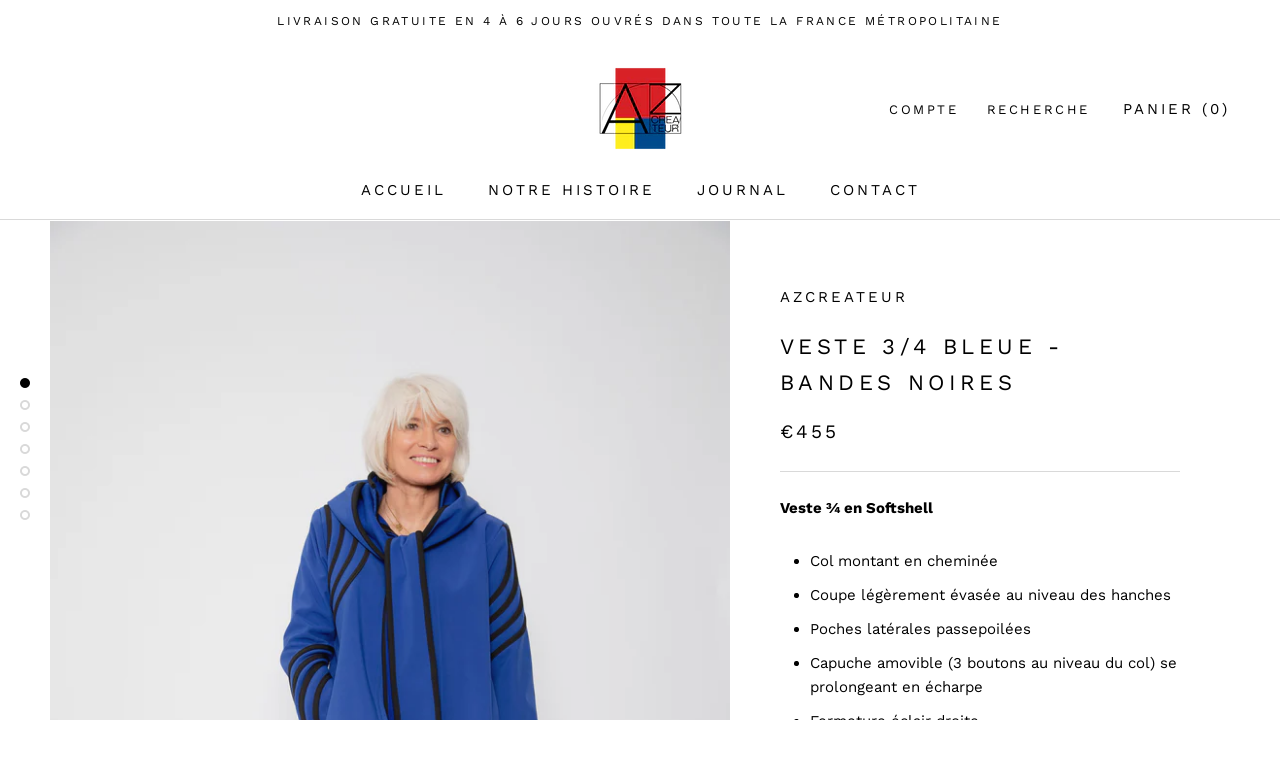

--- FILE ---
content_type: text/html; charset=utf-8
request_url: https://azcreateur.com/collections/bandes/products/veste-3-4-bleue-bandes-noires
body_size: 25048
content:
<!doctype html>

<html class="no-js" lang="fr">
  <head>
    <meta charset="utf-8"> 
    <meta http-equiv="X-UA-Compatible" content="IE=edge,chrome=1">
    <meta name="viewport" content="width=device-width, initial-scale=1.0, height=device-height, minimum-scale=1.0, user-scalable=0">
    <meta name="theme-color" content="">

    <title>
      VESTE 3/4 BLEUE - BANDES NOIRES &ndash; AZ CREATEUR
    </title><meta name="description" content="Veste ¾ en Softshell  Col montant en cheminée  Coupe légèrement évasée au niveau des hanches  Poches latérales passepoilées Capuche amovible (3 boutons au niveau du col) se prolongeant en écharpe  Fermeture éclair droite  Design unique (conçue, coupée et fabriquée de la main d’Amar ZERROUDI)  100% Softshell / Polyester"><link rel="canonical" href="https://azcreateur.com/products/veste-3-4-bleue-bandes-noires"><link rel="shortcut icon" href="//azcreateur.com/cdn/shop/files/Logo_site_web_v2_cf499dfb-744e-4c19-aedb-3cbd58cd2919_32x32.png?v=1754748545" type="image/png"><meta property="og:type" content="product">
  <meta property="og:title" content="VESTE 3/4 BLEUE - BANDES NOIRES"><meta property="og:image" content="http://azcreateur.com/cdn/shop/files/502A9025_grande.jpg?v=1754744566">
    <meta property="og:image:secure_url" content="https://azcreateur.com/cdn/shop/files/502A9025_grande.jpg?v=1754744566"><meta property="og:image" content="http://azcreateur.com/cdn/shop/files/502A9041_grande.jpg?v=1754744629">
    <meta property="og:image:secure_url" content="https://azcreateur.com/cdn/shop/files/502A9041_grande.jpg?v=1754744629"><meta property="og:image" content="http://azcreateur.com/cdn/shop/files/502A9035_grande.jpg?v=1754744636">
    <meta property="og:image:secure_url" content="https://azcreateur.com/cdn/shop/files/502A9035_grande.jpg?v=1754744636"><meta property="og:price:amount" content="455,00">
  <meta property="og:price:currency" content="EUR"><meta property="og:description" content="Veste ¾ en Softshell  Col montant en cheminée  Coupe légèrement évasée au niveau des hanches  Poches latérales passepoilées Capuche amovible (3 boutons au niveau du col) se prolongeant en écharpe  Fermeture éclair droite  Design unique (conçue, coupée et fabriquée de la main d’Amar ZERROUDI)  100% Softshell / Polyester"><meta property="og:url" content="https://azcreateur.com/products/veste-3-4-bleue-bandes-noires">
<meta property="og:site_name" content="AZ CREATEUR"><meta name="twitter:card" content="summary"><meta name="twitter:title" content="VESTE 3/4 BLEUE - BANDES NOIRES">
  <meta name="twitter:description" content="Veste ¾ en Softshell 

Col montant en cheminée 
Coupe légèrement évasée au niveau des hanches 
Poches latérales passepoilées
Capuche amovible (3 boutons au niveau du col) se prolongeant en écharpe 
Fermeture éclair droite 
Design unique (conçue, coupée et fabriquée de la main d’Amar ZERROUDI) 


100% Softshell / Polyester : 

Imperméable 
Doublure polaire 

Isolant et respirant 

Coupe-vent


Entretien : 

Lavable en machine à 30° (retourner la veste sur elle-même avant de la laver et la faire sécher sur un cintre) -
Lavable à la main au savon de Marseille pour des tâches isolées (faire sécher la veste sur un cintre) 


Fabriquée dans notre Atelier/Boutique au 21 rue Victor Hugo, 30220 Aigues-Mortes - France">
  <meta name="twitter:image" content="https://azcreateur.com/cdn/shop/files/502A9025_600x600_crop_center.jpg?v=1754744566">

    <script>window.performance && window.performance.mark && window.performance.mark('shopify.content_for_header.start');</script><meta id="shopify-digital-wallet" name="shopify-digital-wallet" content="/97959313748/digital_wallets/dialog">
<meta name="shopify-checkout-api-token" content="8aa6159acce58666dce6a64b7bdaf488">
<meta id="in-context-paypal-metadata" data-shop-id="97959313748" data-venmo-supported="false" data-environment="production" data-locale="fr_FR" data-paypal-v4="true" data-currency="EUR">
<link rel="alternate" type="application/json+oembed" href="https://azcreateur.com/products/veste-3-4-bleue-bandes-noires.oembed">
<script async="async" src="/checkouts/internal/preloads.js?locale=fr-FR"></script>
<link rel="preconnect" href="https://shop.app" crossorigin="anonymous">
<script async="async" src="https://shop.app/checkouts/internal/preloads.js?locale=fr-FR&shop_id=97959313748" crossorigin="anonymous"></script>
<script id="apple-pay-shop-capabilities" type="application/json">{"shopId":97959313748,"countryCode":"FR","currencyCode":"EUR","merchantCapabilities":["supports3DS"],"merchantId":"gid:\/\/shopify\/Shop\/97959313748","merchantName":"AZ CREATEUR","requiredBillingContactFields":["postalAddress","email"],"requiredShippingContactFields":["postalAddress","email"],"shippingType":"shipping","supportedNetworks":["visa","masterCard","amex","maestro"],"total":{"type":"pending","label":"AZ CREATEUR","amount":"1.00"},"shopifyPaymentsEnabled":true,"supportsSubscriptions":true}</script>
<script id="shopify-features" type="application/json">{"accessToken":"8aa6159acce58666dce6a64b7bdaf488","betas":["rich-media-storefront-analytics"],"domain":"azcreateur.com","predictiveSearch":true,"shopId":97959313748,"locale":"fr"}</script>
<script>var Shopify = Shopify || {};
Shopify.shop = "01av9x-1y.myshopify.com";
Shopify.locale = "fr";
Shopify.currency = {"active":"EUR","rate":"1.0"};
Shopify.country = "FR";
Shopify.theme = {"name":"prestige","id":186520174932,"schema_name":"Prestige","schema_version":"1.1.1","theme_store_id":null,"role":"main"};
Shopify.theme.handle = "null";
Shopify.theme.style = {"id":null,"handle":null};
Shopify.cdnHost = "azcreateur.com/cdn";
Shopify.routes = Shopify.routes || {};
Shopify.routes.root = "/";</script>
<script type="module">!function(o){(o.Shopify=o.Shopify||{}).modules=!0}(window);</script>
<script>!function(o){function n(){var o=[];function n(){o.push(Array.prototype.slice.apply(arguments))}return n.q=o,n}var t=o.Shopify=o.Shopify||{};t.loadFeatures=n(),t.autoloadFeatures=n()}(window);</script>
<script>
  window.ShopifyPay = window.ShopifyPay || {};
  window.ShopifyPay.apiHost = "shop.app\/pay";
  window.ShopifyPay.redirectState = null;
</script>
<script id="shop-js-analytics" type="application/json">{"pageType":"product"}</script>
<script defer="defer" async type="module" src="//azcreateur.com/cdn/shopifycloud/shop-js/modules/v2/client.init-shop-cart-sync_DyYWCJny.fr.esm.js"></script>
<script defer="defer" async type="module" src="//azcreateur.com/cdn/shopifycloud/shop-js/modules/v2/chunk.common_BDBm0ZZC.esm.js"></script>
<script type="module">
  await import("//azcreateur.com/cdn/shopifycloud/shop-js/modules/v2/client.init-shop-cart-sync_DyYWCJny.fr.esm.js");
await import("//azcreateur.com/cdn/shopifycloud/shop-js/modules/v2/chunk.common_BDBm0ZZC.esm.js");

  window.Shopify.SignInWithShop?.initShopCartSync?.({"fedCMEnabled":true,"windoidEnabled":true});

</script>
<script>
  window.Shopify = window.Shopify || {};
  if (!window.Shopify.featureAssets) window.Shopify.featureAssets = {};
  window.Shopify.featureAssets['shop-js'] = {"shop-cart-sync":["modules/v2/client.shop-cart-sync_B_Bw5PRo.fr.esm.js","modules/v2/chunk.common_BDBm0ZZC.esm.js"],"init-fed-cm":["modules/v2/client.init-fed-cm_-pdRnAOg.fr.esm.js","modules/v2/chunk.common_BDBm0ZZC.esm.js"],"init-windoid":["modules/v2/client.init-windoid_DnYlFG1h.fr.esm.js","modules/v2/chunk.common_BDBm0ZZC.esm.js"],"shop-cash-offers":["modules/v2/client.shop-cash-offers_C5kHJTSN.fr.esm.js","modules/v2/chunk.common_BDBm0ZZC.esm.js","modules/v2/chunk.modal_CtqKD1z8.esm.js"],"shop-button":["modules/v2/client.shop-button_mcpRJFuh.fr.esm.js","modules/v2/chunk.common_BDBm0ZZC.esm.js"],"init-shop-email-lookup-coordinator":["modules/v2/client.init-shop-email-lookup-coordinator_BCzilhpw.fr.esm.js","modules/v2/chunk.common_BDBm0ZZC.esm.js"],"shop-toast-manager":["modules/v2/client.shop-toast-manager_C_QXj6h0.fr.esm.js","modules/v2/chunk.common_BDBm0ZZC.esm.js"],"shop-login-button":["modules/v2/client.shop-login-button_BEQFZ84Y.fr.esm.js","modules/v2/chunk.common_BDBm0ZZC.esm.js","modules/v2/chunk.modal_CtqKD1z8.esm.js"],"avatar":["modules/v2/client.avatar_BTnouDA3.fr.esm.js"],"init-shop-cart-sync":["modules/v2/client.init-shop-cart-sync_DyYWCJny.fr.esm.js","modules/v2/chunk.common_BDBm0ZZC.esm.js"],"pay-button":["modules/v2/client.pay-button_DsS5m06H.fr.esm.js","modules/v2/chunk.common_BDBm0ZZC.esm.js"],"init-shop-for-new-customer-accounts":["modules/v2/client.init-shop-for-new-customer-accounts_BFJXT-UG.fr.esm.js","modules/v2/client.shop-login-button_BEQFZ84Y.fr.esm.js","modules/v2/chunk.common_BDBm0ZZC.esm.js","modules/v2/chunk.modal_CtqKD1z8.esm.js"],"init-customer-accounts-sign-up":["modules/v2/client.init-customer-accounts-sign-up_QowAcxX2.fr.esm.js","modules/v2/client.shop-login-button_BEQFZ84Y.fr.esm.js","modules/v2/chunk.common_BDBm0ZZC.esm.js","modules/v2/chunk.modal_CtqKD1z8.esm.js"],"shop-follow-button":["modules/v2/client.shop-follow-button_9fzI0NJX.fr.esm.js","modules/v2/chunk.common_BDBm0ZZC.esm.js","modules/v2/chunk.modal_CtqKD1z8.esm.js"],"checkout-modal":["modules/v2/client.checkout-modal_DHwrZ6kr.fr.esm.js","modules/v2/chunk.common_BDBm0ZZC.esm.js","modules/v2/chunk.modal_CtqKD1z8.esm.js"],"init-customer-accounts":["modules/v2/client.init-customer-accounts_BBfGV8Xt.fr.esm.js","modules/v2/client.shop-login-button_BEQFZ84Y.fr.esm.js","modules/v2/chunk.common_BDBm0ZZC.esm.js","modules/v2/chunk.modal_CtqKD1z8.esm.js"],"lead-capture":["modules/v2/client.lead-capture_BFlE4x9y.fr.esm.js","modules/v2/chunk.common_BDBm0ZZC.esm.js","modules/v2/chunk.modal_CtqKD1z8.esm.js"],"shop-login":["modules/v2/client.shop-login_C8y8Opox.fr.esm.js","modules/v2/chunk.common_BDBm0ZZC.esm.js","modules/v2/chunk.modal_CtqKD1z8.esm.js"],"payment-terms":["modules/v2/client.payment-terms_DoIedF_y.fr.esm.js","modules/v2/chunk.common_BDBm0ZZC.esm.js","modules/v2/chunk.modal_CtqKD1z8.esm.js"]};
</script>
<script id="__st">var __st={"a":97959313748,"offset":3600,"reqid":"96cfca93-8e18-46c1-84fb-bb5350bbcfb3-1768887677","pageurl":"azcreateur.com\/collections\/bandes\/products\/veste-3-4-bleue-bandes-noires","u":"953edee24919","p":"product","rtyp":"product","rid":12183156883796};</script>
<script>window.ShopifyPaypalV4VisibilityTracking = true;</script>
<script id="captcha-bootstrap">!function(){'use strict';const t='contact',e='account',n='new_comment',o=[[t,t],['blogs',n],['comments',n],[t,'customer']],c=[[e,'customer_login'],[e,'guest_login'],[e,'recover_customer_password'],[e,'create_customer']],r=t=>t.map((([t,e])=>`form[action*='/${t}']:not([data-nocaptcha='true']) input[name='form_type'][value='${e}']`)).join(','),a=t=>()=>t?[...document.querySelectorAll(t)].map((t=>t.form)):[];function s(){const t=[...o],e=r(t);return a(e)}const i='password',u='form_key',d=['recaptcha-v3-token','g-recaptcha-response','h-captcha-response',i],f=()=>{try{return window.sessionStorage}catch{return}},m='__shopify_v',_=t=>t.elements[u];function p(t,e,n=!1){try{const o=window.sessionStorage,c=JSON.parse(o.getItem(e)),{data:r}=function(t){const{data:e,action:n}=t;return t[m]||n?{data:e,action:n}:{data:t,action:n}}(c);for(const[e,n]of Object.entries(r))t.elements[e]&&(t.elements[e].value=n);n&&o.removeItem(e)}catch(o){console.error('form repopulation failed',{error:o})}}const l='form_type',E='cptcha';function T(t){t.dataset[E]=!0}const w=window,h=w.document,L='Shopify',v='ce_forms',y='captcha';let A=!1;((t,e)=>{const n=(g='f06e6c50-85a8-45c8-87d0-21a2b65856fe',I='https://cdn.shopify.com/shopifycloud/storefront-forms-hcaptcha/ce_storefront_forms_captcha_hcaptcha.v1.5.2.iife.js',D={infoText:'Protégé par hCaptcha',privacyText:'Confidentialité',termsText:'Conditions'},(t,e,n)=>{const o=w[L][v],c=o.bindForm;if(c)return c(t,g,e,D).then(n);var r;o.q.push([[t,g,e,D],n]),r=I,A||(h.body.append(Object.assign(h.createElement('script'),{id:'captcha-provider',async:!0,src:r})),A=!0)});var g,I,D;w[L]=w[L]||{},w[L][v]=w[L][v]||{},w[L][v].q=[],w[L][y]=w[L][y]||{},w[L][y].protect=function(t,e){n(t,void 0,e),T(t)},Object.freeze(w[L][y]),function(t,e,n,w,h,L){const[v,y,A,g]=function(t,e,n){const i=e?o:[],u=t?c:[],d=[...i,...u],f=r(d),m=r(i),_=r(d.filter((([t,e])=>n.includes(e))));return[a(f),a(m),a(_),s()]}(w,h,L),I=t=>{const e=t.target;return e instanceof HTMLFormElement?e:e&&e.form},D=t=>v().includes(t);t.addEventListener('submit',(t=>{const e=I(t);if(!e)return;const n=D(e)&&!e.dataset.hcaptchaBound&&!e.dataset.recaptchaBound,o=_(e),c=g().includes(e)&&(!o||!o.value);(n||c)&&t.preventDefault(),c&&!n&&(function(t){try{if(!f())return;!function(t){const e=f();if(!e)return;const n=_(t);if(!n)return;const o=n.value;o&&e.removeItem(o)}(t);const e=Array.from(Array(32),(()=>Math.random().toString(36)[2])).join('');!function(t,e){_(t)||t.append(Object.assign(document.createElement('input'),{type:'hidden',name:u})),t.elements[u].value=e}(t,e),function(t,e){const n=f();if(!n)return;const o=[...t.querySelectorAll(`input[type='${i}']`)].map((({name:t})=>t)),c=[...d,...o],r={};for(const[a,s]of new FormData(t).entries())c.includes(a)||(r[a]=s);n.setItem(e,JSON.stringify({[m]:1,action:t.action,data:r}))}(t,e)}catch(e){console.error('failed to persist form',e)}}(e),e.submit())}));const S=(t,e)=>{t&&!t.dataset[E]&&(n(t,e.some((e=>e===t))),T(t))};for(const o of['focusin','change'])t.addEventListener(o,(t=>{const e=I(t);D(e)&&S(e,y())}));const B=e.get('form_key'),M=e.get(l),P=B&&M;t.addEventListener('DOMContentLoaded',(()=>{const t=y();if(P)for(const e of t)e.elements[l].value===M&&p(e,B);[...new Set([...A(),...v().filter((t=>'true'===t.dataset.shopifyCaptcha))])].forEach((e=>S(e,t)))}))}(h,new URLSearchParams(w.location.search),n,t,e,['guest_login'])})(!0,!0)}();</script>
<script integrity="sha256-4kQ18oKyAcykRKYeNunJcIwy7WH5gtpwJnB7kiuLZ1E=" data-source-attribution="shopify.loadfeatures" defer="defer" src="//azcreateur.com/cdn/shopifycloud/storefront/assets/storefront/load_feature-a0a9edcb.js" crossorigin="anonymous"></script>
<script crossorigin="anonymous" defer="defer" src="//azcreateur.com/cdn/shopifycloud/storefront/assets/shopify_pay/storefront-65b4c6d7.js?v=20250812"></script>
<script data-source-attribution="shopify.dynamic_checkout.dynamic.init">var Shopify=Shopify||{};Shopify.PaymentButton=Shopify.PaymentButton||{isStorefrontPortableWallets:!0,init:function(){window.Shopify.PaymentButton.init=function(){};var t=document.createElement("script");t.src="https://azcreateur.com/cdn/shopifycloud/portable-wallets/latest/portable-wallets.fr.js",t.type="module",document.head.appendChild(t)}};
</script>
<script data-source-attribution="shopify.dynamic_checkout.buyer_consent">
  function portableWalletsHideBuyerConsent(e){var t=document.getElementById("shopify-buyer-consent"),n=document.getElementById("shopify-subscription-policy-button");t&&n&&(t.classList.add("hidden"),t.setAttribute("aria-hidden","true"),n.removeEventListener("click",e))}function portableWalletsShowBuyerConsent(e){var t=document.getElementById("shopify-buyer-consent"),n=document.getElementById("shopify-subscription-policy-button");t&&n&&(t.classList.remove("hidden"),t.removeAttribute("aria-hidden"),n.addEventListener("click",e))}window.Shopify?.PaymentButton&&(window.Shopify.PaymentButton.hideBuyerConsent=portableWalletsHideBuyerConsent,window.Shopify.PaymentButton.showBuyerConsent=portableWalletsShowBuyerConsent);
</script>
<script data-source-attribution="shopify.dynamic_checkout.cart.bootstrap">document.addEventListener("DOMContentLoaded",(function(){function t(){return document.querySelector("shopify-accelerated-checkout-cart, shopify-accelerated-checkout")}if(t())Shopify.PaymentButton.init();else{new MutationObserver((function(e,n){t()&&(Shopify.PaymentButton.init(),n.disconnect())})).observe(document.body,{childList:!0,subtree:!0})}}));
</script>
<script id='scb4127' type='text/javascript' async='' src='https://azcreateur.com/cdn/shopifycloud/privacy-banner/storefront-banner.js'></script><link id="shopify-accelerated-checkout-styles" rel="stylesheet" media="screen" href="https://azcreateur.com/cdn/shopifycloud/portable-wallets/latest/accelerated-checkout-backwards-compat.css" crossorigin="anonymous">
<style id="shopify-accelerated-checkout-cart">
        #shopify-buyer-consent {
  margin-top: 1em;
  display: inline-block;
  width: 100%;
}

#shopify-buyer-consent.hidden {
  display: none;
}

#shopify-subscription-policy-button {
  background: none;
  border: none;
  padding: 0;
  text-decoration: underline;
  font-size: inherit;
  cursor: pointer;
}

#shopify-subscription-policy-button::before {
  box-shadow: none;
}

      </style>

<script>window.performance && window.performance.mark && window.performance.mark('shopify.content_for_header.end');</script>

    <link rel="stylesheet" href="//azcreateur.com/cdn/shop/t/2/assets/theme.scss.css?v=1049009205945971061754749741">

    <script>
      // This allows to expose several variables to the global scope, to be used in scripts
      window.theme = {
        template: "product",
        shopCurrency: "EUR",
        moneyFormat: "€{{amount_with_comma_separator}}",
        moneyWithCurrencyFormat: "€{{amount_with_comma_separator}} EUR",
        currencyConversionEnabled: false,
        currencyConversionMoneyFormat: "money_format",
        currencyConversionRoundAmounts: true,
        searchMode: "product,article,page",
        showPageTransition: true,
        showElementStaggering: true,
        showImageZooming: true
      };

      window.languages = {
        cartAddNote: "Ajouter une note",
        cartEditNote: "Editer la note",
        productImageLoadingError: "L\u0026#39;image n\u0026#39;a pas pu être chargée. Essayez de recharger la page.",
        productFormAddToCart: "Ajouter au panier",
        productFormUnavailable: "Indisponible",
        productFormSoldOut: "Rupture",
        shippingEstimatorOneResult: "1 option disponible :",
        shippingEstimatorMoreResults: "{{count}} options disponibles :",
        shippingEstimatorNoResults: "Nous ne livrons pas à cette adresse."
      };

      window.lazySizesConfig = {
        loadHidden: false,
        hFac: 0.5,
        expFactor: 2,
        ricTimeout: 150,
        lazyClass: 'Image--lazyLoad',
        loadingClass: 'Image--lazyLoading',
        loadedClass: 'Image--lazyLoaded'
      };

      document.documentElement.className = document.documentElement.className.replace('no-js', 'js');
      document.documentElement.style.setProperty('--window-height', window.innerHeight + 'px');

      // We do a quick detection of some features (we could use Modernizr but for so little...)
      (function() {
        document.documentElement.className += ((window.CSS && window.CSS.supports('(position: sticky) or (position: -webkit-sticky)')) ? ' supports-sticky' : ' no-supports-sticky');
        document.documentElement.className += (window.matchMedia('(-moz-touch-enabled: 1), (hover: none)')).matches ? ' no-supports-hover' : ' supports-hover';
      }());

      window.onpageshow = function (event) {
        if (event.persisted) {
          window.location.reload();
        }
      };
    </script>

    <script src="//azcreateur.com/cdn/shop/t/2/assets/lazysizes.min.js?v=174358363404432586981754743200" async></script>

    
<script src="https://polyfill-fastly.net/v2/polyfill.min.js?features=fetch,Element.prototype.closest,Element.prototype.remove,Element.prototype.classList,Array.prototype.includes,Array.prototype.fill,Object.assign,CustomEvent,IntersectionObserver,IntersectionObserverEntry" defer></script>
    <script src="//azcreateur.com/cdn/shop/t/2/assets/libs.min.js?v=88466822118989791001754743200" defer></script>
    <script src="//azcreateur.com/cdn/shop/t/2/assets/theme.min.js?v=101783863334281875521754743200" defer></script>
    <script src="//azcreateur.com/cdn/shop/t/2/assets/custom.js?v=8814717088703906631754743200" defer></script>

    
  <script type="application/ld+json">
  {
    "@context": "http://schema.org",
    "@type": "Product",
    "offers": {
      "@type": "Offer",
      "availability":"//schema.org/InStock",
      "price": "455,00",
      "priceCurrency": "EUR"
    },
    "brand": "AZCREATEUR",
    "name": "VESTE 3\/4 BLEUE - BANDES NOIRES",
    "description": "Veste ¾ en Softshell \n\nCol montant en cheminée \nCoupe légèrement évasée au niveau des hanches \nPoches latérales passepoilées\nCapuche amovible (3 boutons au niveau du col) se prolongeant en écharpe \nFermeture éclair droite \nDesign unique (conçue, coupée et fabriquée de la main d’Amar ZERROUDI) \n\n\n100% Softshell \/ Polyester : \n\nImperméable \nDoublure polaire \n\nIsolant et respirant \n\nCoupe-vent\n\n\nEntretien : \n\nLavable en machine à 30° (retourner la veste sur elle-même avant de la laver et la faire sécher sur un cintre) -\nLavable à la main au savon de Marseille pour des tâches isolées (faire sécher la veste sur un cintre) \n\n\nFabriquée dans notre Atelier\/Boutique au 21 rue Victor Hugo, 30220 Aigues-Mortes - France",
    "category": "",
    "url": "https://azcreateur.com/products/veste-3-4-bleue-bandes-noires",
    "image": {
      "@type": "ImageObject",
      "url": "https://azcreateur.com/cdn/shop/files/502A9025_1024x1024.jpg?v=1754744566",
      "image": "https://azcreateur.com/cdn/shop/files/502A9025_1024x1024.jpg?v=1754744566",
      "name": "VESTE 3\/4 BLEUE - BANDES NOIRES",
      "width": 1024,
      "height": 1024
    }
  }
  </script>

  <link href="https://monorail-edge.shopifysvc.com" rel="dns-prefetch">
<script>(function(){if ("sendBeacon" in navigator && "performance" in window) {try {var session_token_from_headers = performance.getEntriesByType('navigation')[0].serverTiming.find(x => x.name == '_s').description;} catch {var session_token_from_headers = undefined;}var session_cookie_matches = document.cookie.match(/_shopify_s=([^;]*)/);var session_token_from_cookie = session_cookie_matches && session_cookie_matches.length === 2 ? session_cookie_matches[1] : "";var session_token = session_token_from_headers || session_token_from_cookie || "";function handle_abandonment_event(e) {var entries = performance.getEntries().filter(function(entry) {return /monorail-edge.shopifysvc.com/.test(entry.name);});if (!window.abandonment_tracked && entries.length === 0) {window.abandonment_tracked = true;var currentMs = Date.now();var navigation_start = performance.timing.navigationStart;var payload = {shop_id: 97959313748,url: window.location.href,navigation_start,duration: currentMs - navigation_start,session_token,page_type: "product"};window.navigator.sendBeacon("https://monorail-edge.shopifysvc.com/v1/produce", JSON.stringify({schema_id: "online_store_buyer_site_abandonment/1.1",payload: payload,metadata: {event_created_at_ms: currentMs,event_sent_at_ms: currentMs}}));}}window.addEventListener('pagehide', handle_abandonment_event);}}());</script>
<script id="web-pixels-manager-setup">(function e(e,d,r,n,o){if(void 0===o&&(o={}),!Boolean(null===(a=null===(i=window.Shopify)||void 0===i?void 0:i.analytics)||void 0===a?void 0:a.replayQueue)){var i,a;window.Shopify=window.Shopify||{};var t=window.Shopify;t.analytics=t.analytics||{};var s=t.analytics;s.replayQueue=[],s.publish=function(e,d,r){return s.replayQueue.push([e,d,r]),!0};try{self.performance.mark("wpm:start")}catch(e){}var l=function(){var e={modern:/Edge?\/(1{2}[4-9]|1[2-9]\d|[2-9]\d{2}|\d{4,})\.\d+(\.\d+|)|Firefox\/(1{2}[4-9]|1[2-9]\d|[2-9]\d{2}|\d{4,})\.\d+(\.\d+|)|Chrom(ium|e)\/(9{2}|\d{3,})\.\d+(\.\d+|)|(Maci|X1{2}).+ Version\/(15\.\d+|(1[6-9]|[2-9]\d|\d{3,})\.\d+)([,.]\d+|)( \(\w+\)|)( Mobile\/\w+|) Safari\/|Chrome.+OPR\/(9{2}|\d{3,})\.\d+\.\d+|(CPU[ +]OS|iPhone[ +]OS|CPU[ +]iPhone|CPU IPhone OS|CPU iPad OS)[ +]+(15[._]\d+|(1[6-9]|[2-9]\d|\d{3,})[._]\d+)([._]\d+|)|Android:?[ /-](13[3-9]|1[4-9]\d|[2-9]\d{2}|\d{4,})(\.\d+|)(\.\d+|)|Android.+Firefox\/(13[5-9]|1[4-9]\d|[2-9]\d{2}|\d{4,})\.\d+(\.\d+|)|Android.+Chrom(ium|e)\/(13[3-9]|1[4-9]\d|[2-9]\d{2}|\d{4,})\.\d+(\.\d+|)|SamsungBrowser\/([2-9]\d|\d{3,})\.\d+/,legacy:/Edge?\/(1[6-9]|[2-9]\d|\d{3,})\.\d+(\.\d+|)|Firefox\/(5[4-9]|[6-9]\d|\d{3,})\.\d+(\.\d+|)|Chrom(ium|e)\/(5[1-9]|[6-9]\d|\d{3,})\.\d+(\.\d+|)([\d.]+$|.*Safari\/(?![\d.]+ Edge\/[\d.]+$))|(Maci|X1{2}).+ Version\/(10\.\d+|(1[1-9]|[2-9]\d|\d{3,})\.\d+)([,.]\d+|)( \(\w+\)|)( Mobile\/\w+|) Safari\/|Chrome.+OPR\/(3[89]|[4-9]\d|\d{3,})\.\d+\.\d+|(CPU[ +]OS|iPhone[ +]OS|CPU[ +]iPhone|CPU IPhone OS|CPU iPad OS)[ +]+(10[._]\d+|(1[1-9]|[2-9]\d|\d{3,})[._]\d+)([._]\d+|)|Android:?[ /-](13[3-9]|1[4-9]\d|[2-9]\d{2}|\d{4,})(\.\d+|)(\.\d+|)|Mobile Safari.+OPR\/([89]\d|\d{3,})\.\d+\.\d+|Android.+Firefox\/(13[5-9]|1[4-9]\d|[2-9]\d{2}|\d{4,})\.\d+(\.\d+|)|Android.+Chrom(ium|e)\/(13[3-9]|1[4-9]\d|[2-9]\d{2}|\d{4,})\.\d+(\.\d+|)|Android.+(UC? ?Browser|UCWEB|U3)[ /]?(15\.([5-9]|\d{2,})|(1[6-9]|[2-9]\d|\d{3,})\.\d+)\.\d+|SamsungBrowser\/(5\.\d+|([6-9]|\d{2,})\.\d+)|Android.+MQ{2}Browser\/(14(\.(9|\d{2,})|)|(1[5-9]|[2-9]\d|\d{3,})(\.\d+|))(\.\d+|)|K[Aa][Ii]OS\/(3\.\d+|([4-9]|\d{2,})\.\d+)(\.\d+|)/},d=e.modern,r=e.legacy,n=navigator.userAgent;return n.match(d)?"modern":n.match(r)?"legacy":"unknown"}(),u="modern"===l?"modern":"legacy",c=(null!=n?n:{modern:"",legacy:""})[u],f=function(e){return[e.baseUrl,"/wpm","/b",e.hashVersion,"modern"===e.buildTarget?"m":"l",".js"].join("")}({baseUrl:d,hashVersion:r,buildTarget:u}),m=function(e){var d=e.version,r=e.bundleTarget,n=e.surface,o=e.pageUrl,i=e.monorailEndpoint;return{emit:function(e){var a=e.status,t=e.errorMsg,s=(new Date).getTime(),l=JSON.stringify({metadata:{event_sent_at_ms:s},events:[{schema_id:"web_pixels_manager_load/3.1",payload:{version:d,bundle_target:r,page_url:o,status:a,surface:n,error_msg:t},metadata:{event_created_at_ms:s}}]});if(!i)return console&&console.warn&&console.warn("[Web Pixels Manager] No Monorail endpoint provided, skipping logging."),!1;try{return self.navigator.sendBeacon.bind(self.navigator)(i,l)}catch(e){}var u=new XMLHttpRequest;try{return u.open("POST",i,!0),u.setRequestHeader("Content-Type","text/plain"),u.send(l),!0}catch(e){return console&&console.warn&&console.warn("[Web Pixels Manager] Got an unhandled error while logging to Monorail."),!1}}}}({version:r,bundleTarget:l,surface:e.surface,pageUrl:self.location.href,monorailEndpoint:e.monorailEndpoint});try{o.browserTarget=l,function(e){var d=e.src,r=e.async,n=void 0===r||r,o=e.onload,i=e.onerror,a=e.sri,t=e.scriptDataAttributes,s=void 0===t?{}:t,l=document.createElement("script"),u=document.querySelector("head"),c=document.querySelector("body");if(l.async=n,l.src=d,a&&(l.integrity=a,l.crossOrigin="anonymous"),s)for(var f in s)if(Object.prototype.hasOwnProperty.call(s,f))try{l.dataset[f]=s[f]}catch(e){}if(o&&l.addEventListener("load",o),i&&l.addEventListener("error",i),u)u.appendChild(l);else{if(!c)throw new Error("Did not find a head or body element to append the script");c.appendChild(l)}}({src:f,async:!0,onload:function(){if(!function(){var e,d;return Boolean(null===(d=null===(e=window.Shopify)||void 0===e?void 0:e.analytics)||void 0===d?void 0:d.initialized)}()){var d=window.webPixelsManager.init(e)||void 0;if(d){var r=window.Shopify.analytics;r.replayQueue.forEach((function(e){var r=e[0],n=e[1],o=e[2];d.publishCustomEvent(r,n,o)})),r.replayQueue=[],r.publish=d.publishCustomEvent,r.visitor=d.visitor,r.initialized=!0}}},onerror:function(){return m.emit({status:"failed",errorMsg:"".concat(f," has failed to load")})},sri:function(e){var d=/^sha384-[A-Za-z0-9+/=]+$/;return"string"==typeof e&&d.test(e)}(c)?c:"",scriptDataAttributes:o}),m.emit({status:"loading"})}catch(e){m.emit({status:"failed",errorMsg:(null==e?void 0:e.message)||"Unknown error"})}}})({shopId: 97959313748,storefrontBaseUrl: "https://azcreateur.com",extensionsBaseUrl: "https://extensions.shopifycdn.com/cdn/shopifycloud/web-pixels-manager",monorailEndpoint: "https://monorail-edge.shopifysvc.com/unstable/produce_batch",surface: "storefront-renderer",enabledBetaFlags: ["2dca8a86"],webPixelsConfigList: [{"id":"shopify-app-pixel","configuration":"{}","eventPayloadVersion":"v1","runtimeContext":"STRICT","scriptVersion":"0450","apiClientId":"shopify-pixel","type":"APP","privacyPurposes":["ANALYTICS","MARKETING"]},{"id":"shopify-custom-pixel","eventPayloadVersion":"v1","runtimeContext":"LAX","scriptVersion":"0450","apiClientId":"shopify-pixel","type":"CUSTOM","privacyPurposes":["ANALYTICS","MARKETING"]}],isMerchantRequest: false,initData: {"shop":{"name":"AZ CREATEUR","paymentSettings":{"currencyCode":"EUR"},"myshopifyDomain":"01av9x-1y.myshopify.com","countryCode":"FR","storefrontUrl":"https:\/\/azcreateur.com"},"customer":null,"cart":null,"checkout":null,"productVariants":[{"price":{"amount":455.0,"currencyCode":"EUR"},"product":{"title":"VESTE 3\/4 BLEUE - BANDES NOIRES","vendor":"AZCREATEUR","id":"12183156883796","untranslatedTitle":"VESTE 3\/4 BLEUE - BANDES NOIRES","url":"\/products\/veste-3-4-bleue-bandes-noires","type":""},"id":"52393395519828","image":{"src":"\/\/azcreateur.com\/cdn\/shop\/files\/502A9025.jpg?v=1754744566"},"sku":null,"title":"Taille 0","untranslatedTitle":"Taille 0"},{"price":{"amount":455.0,"currencyCode":"EUR"},"product":{"title":"VESTE 3\/4 BLEUE - BANDES NOIRES","vendor":"AZCREATEUR","id":"12183156883796","untranslatedTitle":"VESTE 3\/4 BLEUE - BANDES NOIRES","url":"\/products\/veste-3-4-bleue-bandes-noires","type":""},"id":"52393395552596","image":{"src":"\/\/azcreateur.com\/cdn\/shop\/files\/502A9025.jpg?v=1754744566"},"sku":null,"title":"Taille 1","untranslatedTitle":"Taille 1"},{"price":{"amount":455.0,"currencyCode":"EUR"},"product":{"title":"VESTE 3\/4 BLEUE - BANDES NOIRES","vendor":"AZCREATEUR","id":"12183156883796","untranslatedTitle":"VESTE 3\/4 BLEUE - BANDES NOIRES","url":"\/products\/veste-3-4-bleue-bandes-noires","type":""},"id":"52393395585364","image":{"src":"\/\/azcreateur.com\/cdn\/shop\/files\/502A9025.jpg?v=1754744566"},"sku":null,"title":"Taille 2","untranslatedTitle":"Taille 2"},{"price":{"amount":455.0,"currencyCode":"EUR"},"product":{"title":"VESTE 3\/4 BLEUE - BANDES NOIRES","vendor":"AZCREATEUR","id":"12183156883796","untranslatedTitle":"VESTE 3\/4 BLEUE - BANDES NOIRES","url":"\/products\/veste-3-4-bleue-bandes-noires","type":""},"id":"52393395618132","image":{"src":"\/\/azcreateur.com\/cdn\/shop\/files\/502A9025.jpg?v=1754744566"},"sku":null,"title":"Taille 3","untranslatedTitle":"Taille 3"},{"price":{"amount":455.0,"currencyCode":"EUR"},"product":{"title":"VESTE 3\/4 BLEUE - BANDES NOIRES","vendor":"AZCREATEUR","id":"12183156883796","untranslatedTitle":"VESTE 3\/4 BLEUE - BANDES NOIRES","url":"\/products\/veste-3-4-bleue-bandes-noires","type":""},"id":"52393395650900","image":{"src":"\/\/azcreateur.com\/cdn\/shop\/files\/502A9025.jpg?v=1754744566"},"sku":null,"title":"Taille 4","untranslatedTitle":"Taille 4"}],"purchasingCompany":null},},"https://azcreateur.com/cdn","fcfee988w5aeb613cpc8e4bc33m6693e112",{"modern":"","legacy":""},{"shopId":"97959313748","storefrontBaseUrl":"https:\/\/azcreateur.com","extensionBaseUrl":"https:\/\/extensions.shopifycdn.com\/cdn\/shopifycloud\/web-pixels-manager","surface":"storefront-renderer","enabledBetaFlags":"[\"2dca8a86\"]","isMerchantRequest":"false","hashVersion":"fcfee988w5aeb613cpc8e4bc33m6693e112","publish":"custom","events":"[[\"page_viewed\",{}],[\"product_viewed\",{\"productVariant\":{\"price\":{\"amount\":455.0,\"currencyCode\":\"EUR\"},\"product\":{\"title\":\"VESTE 3\/4 BLEUE - BANDES NOIRES\",\"vendor\":\"AZCREATEUR\",\"id\":\"12183156883796\",\"untranslatedTitle\":\"VESTE 3\/4 BLEUE - BANDES NOIRES\",\"url\":\"\/products\/veste-3-4-bleue-bandes-noires\",\"type\":\"\"},\"id\":\"52393395519828\",\"image\":{\"src\":\"\/\/azcreateur.com\/cdn\/shop\/files\/502A9025.jpg?v=1754744566\"},\"sku\":null,\"title\":\"Taille 0\",\"untranslatedTitle\":\"Taille 0\"}}]]"});</script><script>
  window.ShopifyAnalytics = window.ShopifyAnalytics || {};
  window.ShopifyAnalytics.meta = window.ShopifyAnalytics.meta || {};
  window.ShopifyAnalytics.meta.currency = 'EUR';
  var meta = {"product":{"id":12183156883796,"gid":"gid:\/\/shopify\/Product\/12183156883796","vendor":"AZCREATEUR","type":"","handle":"veste-3-4-bleue-bandes-noires","variants":[{"id":52393395519828,"price":45500,"name":"VESTE 3\/4 BLEUE - BANDES NOIRES - Taille 0","public_title":"Taille 0","sku":null},{"id":52393395552596,"price":45500,"name":"VESTE 3\/4 BLEUE - BANDES NOIRES - Taille 1","public_title":"Taille 1","sku":null},{"id":52393395585364,"price":45500,"name":"VESTE 3\/4 BLEUE - BANDES NOIRES - Taille 2","public_title":"Taille 2","sku":null},{"id":52393395618132,"price":45500,"name":"VESTE 3\/4 BLEUE - BANDES NOIRES - Taille 3","public_title":"Taille 3","sku":null},{"id":52393395650900,"price":45500,"name":"VESTE 3\/4 BLEUE - BANDES NOIRES - Taille 4","public_title":"Taille 4","sku":null}],"remote":false},"page":{"pageType":"product","resourceType":"product","resourceId":12183156883796,"requestId":"96cfca93-8e18-46c1-84fb-bb5350bbcfb3-1768887677"}};
  for (var attr in meta) {
    window.ShopifyAnalytics.meta[attr] = meta[attr];
  }
</script>
<script class="analytics">
  (function () {
    var customDocumentWrite = function(content) {
      var jquery = null;

      if (window.jQuery) {
        jquery = window.jQuery;
      } else if (window.Checkout && window.Checkout.$) {
        jquery = window.Checkout.$;
      }

      if (jquery) {
        jquery('body').append(content);
      }
    };

    var hasLoggedConversion = function(token) {
      if (token) {
        return document.cookie.indexOf('loggedConversion=' + token) !== -1;
      }
      return false;
    }

    var setCookieIfConversion = function(token) {
      if (token) {
        var twoMonthsFromNow = new Date(Date.now());
        twoMonthsFromNow.setMonth(twoMonthsFromNow.getMonth() + 2);

        document.cookie = 'loggedConversion=' + token + '; expires=' + twoMonthsFromNow;
      }
    }

    var trekkie = window.ShopifyAnalytics.lib = window.trekkie = window.trekkie || [];
    if (trekkie.integrations) {
      return;
    }
    trekkie.methods = [
      'identify',
      'page',
      'ready',
      'track',
      'trackForm',
      'trackLink'
    ];
    trekkie.factory = function(method) {
      return function() {
        var args = Array.prototype.slice.call(arguments);
        args.unshift(method);
        trekkie.push(args);
        return trekkie;
      };
    };
    for (var i = 0; i < trekkie.methods.length; i++) {
      var key = trekkie.methods[i];
      trekkie[key] = trekkie.factory(key);
    }
    trekkie.load = function(config) {
      trekkie.config = config || {};
      trekkie.config.initialDocumentCookie = document.cookie;
      var first = document.getElementsByTagName('script')[0];
      var script = document.createElement('script');
      script.type = 'text/javascript';
      script.onerror = function(e) {
        var scriptFallback = document.createElement('script');
        scriptFallback.type = 'text/javascript';
        scriptFallback.onerror = function(error) {
                var Monorail = {
      produce: function produce(monorailDomain, schemaId, payload) {
        var currentMs = new Date().getTime();
        var event = {
          schema_id: schemaId,
          payload: payload,
          metadata: {
            event_created_at_ms: currentMs,
            event_sent_at_ms: currentMs
          }
        };
        return Monorail.sendRequest("https://" + monorailDomain + "/v1/produce", JSON.stringify(event));
      },
      sendRequest: function sendRequest(endpointUrl, payload) {
        // Try the sendBeacon API
        if (window && window.navigator && typeof window.navigator.sendBeacon === 'function' && typeof window.Blob === 'function' && !Monorail.isIos12()) {
          var blobData = new window.Blob([payload], {
            type: 'text/plain'
          });

          if (window.navigator.sendBeacon(endpointUrl, blobData)) {
            return true;
          } // sendBeacon was not successful

        } // XHR beacon

        var xhr = new XMLHttpRequest();

        try {
          xhr.open('POST', endpointUrl);
          xhr.setRequestHeader('Content-Type', 'text/plain');
          xhr.send(payload);
        } catch (e) {
          console.log(e);
        }

        return false;
      },
      isIos12: function isIos12() {
        return window.navigator.userAgent.lastIndexOf('iPhone; CPU iPhone OS 12_') !== -1 || window.navigator.userAgent.lastIndexOf('iPad; CPU OS 12_') !== -1;
      }
    };
    Monorail.produce('monorail-edge.shopifysvc.com',
      'trekkie_storefront_load_errors/1.1',
      {shop_id: 97959313748,
      theme_id: 186520174932,
      app_name: "storefront",
      context_url: window.location.href,
      source_url: "//azcreateur.com/cdn/s/trekkie.storefront.cd680fe47e6c39ca5d5df5f0a32d569bc48c0f27.min.js"});

        };
        scriptFallback.async = true;
        scriptFallback.src = '//azcreateur.com/cdn/s/trekkie.storefront.cd680fe47e6c39ca5d5df5f0a32d569bc48c0f27.min.js';
        first.parentNode.insertBefore(scriptFallback, first);
      };
      script.async = true;
      script.src = '//azcreateur.com/cdn/s/trekkie.storefront.cd680fe47e6c39ca5d5df5f0a32d569bc48c0f27.min.js';
      first.parentNode.insertBefore(script, first);
    };
    trekkie.load(
      {"Trekkie":{"appName":"storefront","development":false,"defaultAttributes":{"shopId":97959313748,"isMerchantRequest":null,"themeId":186520174932,"themeCityHash":"2568695994503037913","contentLanguage":"fr","currency":"EUR","eventMetadataId":"310446a3-04da-41c4-8120-8d7dac240bb8"},"isServerSideCookieWritingEnabled":true,"monorailRegion":"shop_domain","enabledBetaFlags":["65f19447"]},"Session Attribution":{},"S2S":{"facebookCapiEnabled":false,"source":"trekkie-storefront-renderer","apiClientId":580111}}
    );

    var loaded = false;
    trekkie.ready(function() {
      if (loaded) return;
      loaded = true;

      window.ShopifyAnalytics.lib = window.trekkie;

      var originalDocumentWrite = document.write;
      document.write = customDocumentWrite;
      try { window.ShopifyAnalytics.merchantGoogleAnalytics.call(this); } catch(error) {};
      document.write = originalDocumentWrite;

      window.ShopifyAnalytics.lib.page(null,{"pageType":"product","resourceType":"product","resourceId":12183156883796,"requestId":"96cfca93-8e18-46c1-84fb-bb5350bbcfb3-1768887677","shopifyEmitted":true});

      var match = window.location.pathname.match(/checkouts\/(.+)\/(thank_you|post_purchase)/)
      var token = match? match[1]: undefined;
      if (!hasLoggedConversion(token)) {
        setCookieIfConversion(token);
        window.ShopifyAnalytics.lib.track("Viewed Product",{"currency":"EUR","variantId":52393395519828,"productId":12183156883796,"productGid":"gid:\/\/shopify\/Product\/12183156883796","name":"VESTE 3\/4 BLEUE - BANDES NOIRES - Taille 0","price":"455.00","sku":null,"brand":"AZCREATEUR","variant":"Taille 0","category":"","nonInteraction":true,"remote":false},undefined,undefined,{"shopifyEmitted":true});
      window.ShopifyAnalytics.lib.track("monorail:\/\/trekkie_storefront_viewed_product\/1.1",{"currency":"EUR","variantId":52393395519828,"productId":12183156883796,"productGid":"gid:\/\/shopify\/Product\/12183156883796","name":"VESTE 3\/4 BLEUE - BANDES NOIRES - Taille 0","price":"455.00","sku":null,"brand":"AZCREATEUR","variant":"Taille 0","category":"","nonInteraction":true,"remote":false,"referer":"https:\/\/azcreateur.com\/collections\/bandes\/products\/veste-3-4-bleue-bandes-noires"});
      }
    });


        var eventsListenerScript = document.createElement('script');
        eventsListenerScript.async = true;
        eventsListenerScript.src = "//azcreateur.com/cdn/shopifycloud/storefront/assets/shop_events_listener-3da45d37.js";
        document.getElementsByTagName('head')[0].appendChild(eventsListenerScript);

})();</script>
<script
  defer
  src="https://azcreateur.com/cdn/shopifycloud/perf-kit/shopify-perf-kit-3.0.4.min.js"
  data-application="storefront-renderer"
  data-shop-id="97959313748"
  data-render-region="gcp-us-east1"
  data-page-type="product"
  data-theme-instance-id="186520174932"
  data-theme-name="Prestige"
  data-theme-version="1.1.1"
  data-monorail-region="shop_domain"
  data-resource-timing-sampling-rate="10"
  data-shs="true"
  data-shs-beacon="true"
  data-shs-export-with-fetch="true"
  data-shs-logs-sample-rate="1"
  data-shs-beacon-endpoint="https://azcreateur.com/api/collect"
></script>
</head>

  <body class="prestige--v1  template-product">
    <a class="PageSkipLink u-visually-hidden" href="#main">Aller au contenu</a>
    <span class="LoadingBar"></span>
    <div class="PageOverlay"></div>
    <div class="PageTransition"></div>

    <div id="shopify-section-popup" class="shopify-section"></div>
    <div id="shopify-section-sidebar-menu" class="shopify-section"><section id="sidebar-menu" class="SidebarMenu Drawer Drawer--small Drawer--fromLeft" aria-hidden="true" data-section-id="sidebar-menu" data-section-type="sidebar-menu">
    <header class="Drawer__Header" data-drawer-animated-left>
      <button class="Drawer__Close Icon-Wrapper--clickable" data-action="close-drawer" data-drawer-id="sidebar-menu" aria-label="Fermer la navigation"><svg class="Icon Icon--close" role="presentation" viewBox="0 0 16 14">
      <path d="M15 0L1 14m14 0L1 0" stroke="currentColor" fill="none" fill-rule="evenodd"></path>
    </svg></button>
    </header>

    <div class="Drawer__Content">
      <div class="Drawer__Main" data-drawer-animated-left data-scrollable>
        <div class="Drawer__Container">
          <nav class="SidebarMenu__Nav SidebarMenu__Nav--primary" aria-label="Navigation latérale"><div class="Collapsible"><a href="/" class="Collapsible__Button Heading Link Link--primary u-h6">Accueil</a></div><div class="Collapsible"><a href="/pages/notre-histoire" class="Collapsible__Button Heading Link Link--primary u-h6">Notre histoire</a></div><div class="Collapsible"><a href="/blogs/news" class="Collapsible__Button Heading Link Link--primary u-h6">Journal</a></div><div class="Collapsible"><a href="/pages/contact" class="Collapsible__Button Heading Link Link--primary u-h6">Contact</a></div></nav><nav class="SidebarMenu__Nav SidebarMenu__Nav--secondary">
            <ul class="Linklist Linklist--spacingLoose"><li class="Linklist__Item">
                  <a href="/account/login" class="Text--subdued Link Link--primary">Compte</a>
                </li><li class="Linklist__Item">
                <a href="/search" class="Text--subdued Link Link--primary" data-action="open-modal" aria-controls="Search">Recherche</a>
              </li>
            </ul>
          </nav>
        </div>
      </div></div>
</section>

</div>
<div id="sidebar-cart" class="Drawer Drawer--fromRight" aria-hidden="true" data-section-id="cart" data-section-type="cart" data-section-settings='{
  "type": "drawer",
  "itemCount": 0,
  "drawer": true,
  "hasShippingEstimator": false
}'>
  <div class="Drawer__Header Drawer__Header--bordered Drawer__Container">
      <span class="Drawer__Title Heading u-h4">Panier</span>

      <button class="Drawer__Close Icon-Wrapper--clickable" data-action="close-drawer" data-drawer-id="sidebar-cart" aria-label="Fermer le panier"><svg class="Icon Icon--close" role="presentation" viewBox="0 0 16 14">
      <path d="M15 0L1 14m14 0L1 0" stroke="currentColor" fill="none" fill-rule="evenodd"></path>
    </svg></button>
  </div>

  <!-- "snippets/banana-stand-cart-top-container.liquid" was not rendered, the associated app was uninstalled -->

  <form class="Cart Drawer__Content" action="/cart" method="POST" novalidate>
    <div class="Drawer__Main" data-scrollable><p class="Cart__Empty Heading u-h5">Votre panier est vide</p></div></form>
</div>
<div class="PageContainer">
      <div id="shopify-section-announcement" class="shopify-section"><section id="section-announcement" data-section-id="announcement" data-section-type="announcement-bar">
      <div class="AnnouncementBar">
        <div class="AnnouncementBar__Wrapper">
          <p class="AnnouncementBar__Content Heading">Livraison gratuite en 4 à 6 jours ouvrés dans toute la france métropolitaine
</p>
        </div>
      </div>
    </section>

    <style>
      #section-announcement {
        background: #ffffff;
        color: #000000;
      }
    </style>

    <script>
      document.documentElement.style.setProperty('--announcement-bar-height', document.getElementById('shopify-section-announcement').offsetHeight + 'px');
    </script></div>
      <div id="shopify-section-header" class="shopify-section shopify-section--header"><header id="section-header"
        class="Header Header--inline  "
        data-section-id="header"
        data-section-type="header"
        data-section-settings='{
  "navigationStyle": "inline",
  "hasTransparentHeader": false,
  "isSticky": true
}'
        role="banner">
  <div class="Header__Wrapper">
    <div class="Header__FlexItem Header__FlexItem--fill">
      <button class="Header__Icon Icon-Wrapper Icon-Wrapper--clickable hidden-desk" aria-expanded="false" data-action="open-drawer" data-drawer-id="sidebar-menu" aria-label="Ouvrir la navigation">
        <span class="hidden-tablet-and-up"><svg class="Icon Icon--nav" role="presentation" viewBox="0 0 20 14">
      <path d="M0 14v-1h20v1H0zm0-7.5h20v1H0v-1zM0 0h20v1H0V0z" fill="currentColor"></path>
    </svg></span>
        <span class="hidden-phone"><svg class="Icon Icon--nav-desktop" role="presentation" viewBox="0 0 24 16">
      <path d="M0 15.985v-2h24v2H0zm0-9h24v2H0v-2zm0-7h24v2H0v-2z" fill="currentColor"></path>
    </svg></span>
      </button><nav class="Header__MainNav hidden-pocket hidden-lap" aria-label="Navigation principale">
          <ul class="HorizontalList HorizontalList--spacingExtraLoose"><li class="HorizontalList__Item " >
                <a href="/" class="Heading u-h6">Accueil<span class="Header__LinkSpacer">Accueil</span></a></li><li class="HorizontalList__Item " >
                <a href="/pages/notre-histoire" class="Heading u-h6">Notre histoire<span class="Header__LinkSpacer">Notre histoire</span></a></li><li class="HorizontalList__Item " >
                <a href="/blogs/news" class="Heading u-h6">Journal<span class="Header__LinkSpacer">Journal</span></a></li><li class="HorizontalList__Item " >
                <a href="/pages/contact" class="Heading u-h6">Contact<span class="Header__LinkSpacer">Contact</span></a></li></ul>
        </nav></div><div class="Header__FlexItem"><div class="Header__Logo"><a href="/" class="Header__LogoLink"><img class="Header__LogoImage Header__LogoImage--primary"
               src="//azcreateur.com/cdn/shop/files/Logo_site_web_v2_cf499dfb-744e-4c19-aedb-3cbd58cd2919_95x.png?v=1754748545"
               srcset="//azcreateur.com/cdn/shop/files/Logo_site_web_v2_cf499dfb-744e-4c19-aedb-3cbd58cd2919_95x.png?v=1754748545 1x, //azcreateur.com/cdn/shop/files/Logo_site_web_v2_cf499dfb-744e-4c19-aedb-3cbd58cd2919_95x@2x.png?v=1754748545 2x"
               width="95"
               alt="AZ CREATEUR"></a></div></div>

    <div class="Header__FlexItem Header__FlexItem--fill"><nav class="Header__SecondaryNav">
          <ul class="HorizontalList HorizontalList--spacingLoose hidden-pocket hidden-lap"><li class="HorizontalList__Item">
                <a href="/account/login" class="Heading Link Link--primary Text--subdued u-h8">Compte</a>
              </li><li class="HorizontalList__Item">
              <a href="/search" class="Heading Link Link--primary Text--subdued u-h8" data-action="open-modal" aria-controls="Search">Recherche</a>
            </li>

            <li class="HorizontalList__Item">
              <a href="/cart" class="Heading u-h6" data-action="open-drawer" data-drawer-id="sidebar-cart" aria-label="Ouvrir le panier">Panier (<span class="Header__CartCount">0</span>)</a>
            </li>
          </ul>
        </nav><a href="/cart" class="Header__Icon Icon-Wrapper Icon-Wrapper--clickable hidden-desk" data-action="open-drawer" data-drawer-id="sidebar-cart" aria-expanded="false" aria-label="Ouvrir le panier">
        <span class="hidden-tablet-and-up"><svg class="Icon Icon--cart" role="presentation" viewBox="0 0 17 20">
      <path d="M0 20V4.995l1 .006v.015l4-.002V4c0-2.484 1.274-4 3.5-4C10.518 0 12 1.48 12 4v1.012l5-.003v.985H1V19h15V6.005h1V20H0zM11 4.49C11 2.267 10.507 1 8.5 1 6.5 1 6 2.27 6 4.49V5l5-.002V4.49z" fill="currentColor"></path>
    </svg></span>
        <span class="hidden-phone"><svg class="Icon Icon--cart-desktop" role="presentation" viewBox="0 0 19 23">
      <path d="M0 22.985V5.995L2 6v.03l17-.014v16.968H0zm17-15H2v13h15v-13zm-5-2.882c0-2.04-.493-3.203-2.5-3.203-2 0-2.5 1.164-2.5 3.203v.912H5V4.647C5 1.19 7.274 0 9.5 0 11.517 0 14 1.354 14 4.647v1.368h-2v-.912z" fill="currentColor"></path>
    </svg></span>
        <span class="Header__CartDot "></span>
      </a>
    </div>
  </div>
</header>

<style>:root {
      --use-sticky-header: 1;
    }

    .shopify-section--header {
      position: -webkit-sticky;
      position: sticky;
    }:root {
      --header-is-not-transparent: 1;
      --header-is-transparent: 0;
    }</style>

<script>
  document.documentElement.style.setProperty('--header-height', document.getElementById('shopify-section-header').offsetHeight + 'px');
</script>

</div>

      <main id="main" role="main">
        <div id="shopify-section-product-template" class="shopify-section shopify-section--bordered"><section class="Product Product--large" data-section-id="product-template" data-section-type="product" data-section-settings='{
  "enableHistoryState": true,
  "showInventoryQuantity": false,
  "showThumbnails": false,
  "inventoryQuantityThreshold": 3,
  "enableImageZoom": true,
  "showPaymentButton": false,
  "useAjaxCart": true
}'>
  <div class="Product__Wrapper"><div class="Product__Gallery Product__Gallery--withDots">
        <span id="ProductGallery" class="Anchor"></span><div class="Product__ActionList hidden-lap-and-up">
          <div class="Product__ActionItem hidden-lap-and-up">
          <button class="RoundButton RoundButton--small RoundButton--flat" data-action="open-product-zoom"><svg class="Icon Icon--plus" role="presentation" viewBox="0 0 16 16">
      <g stroke="currentColor" fill="none" fill-rule="evenodd" stroke-linecap="square">
        <path d="M8,1 L8,15"></path>
        <path d="M1,8 L15,8"></path>
      </g>
    </svg></button>
        </div><div class="Product__ActionItem">
          <button class="RoundButton RoundButton--small RoundButton--flat" data-action="toggle-social-share" data-animate-bottom aria-expanded="false">
            <span class="RoundButton__PrimaryState"><svg class="Icon Icon--share" role="presentation" viewBox="0 0 24 24">
      <g stroke="currentColor" fill="none" fill-rule="evenodd" stroke-width="1.5">
        <path d="M8.6,10.2 L15.4,6.8"></path>
        <path d="M8.6,13.7 L15.4,17.1"></path>
        <circle stroke-linecap="square" cx="5" cy="12" r="4"></circle>
        <circle stroke-linecap="square" cx="19" cy="5" r="4"></circle>
        <circle stroke-linecap="square" cx="19" cy="19" r="4"></circle>
      </g>
    </svg></span>
            <span class="RoundButton__SecondaryState"><svg class="Icon Icon--close" role="presentation" viewBox="0 0 16 14">
      <path d="M15 0L1 14m14 0L1 0" stroke="currentColor" fill="none" fill-rule="evenodd"></path>
    </svg></span>
          </button><div class="Product__ShareList" aria-hidden="true">
            <a class="Product__ShareItem" href="https://www.facebook.com/sharer.php?u=https://azcreateur.com/products/veste-3-4-bleue-bandes-noires" target="_blank" rel="noopener"><svg class="Icon Icon--facebook" viewBox="0 0 9 17">
      <path d="M5.842 17V9.246h2.653l.398-3.023h-3.05v-1.93c0-.874.246-1.47 1.526-1.47H9V.118C8.718.082 7.75 0 6.623 0 4.27 0 2.66 1.408 2.66 3.994v2.23H0v3.022h2.66V17h3.182z"></path>
    </svg>Facebook</a>
            <a class="Product__ShareItem" href="https://pinterest.com/pin/create/button/?url=https://azcreateur.com/products/veste-3-4-bleue-bandes-noires&media=https://azcreateur.com/cdn/shop/files/502A9025_large.jpg?v=1754744566&description=Veste%20%C2%BE%20en%20Softshell%C2%A0%20Col%20montant%20en%20chemin%C3%A9e%C2%A0%20Coupe%20l%C3%A9g%C3%A8rement%20%C3%A9vas%C3%A9e%20au%20niveau%20des%20hanches%C2%A0..." target="_blank" rel="noopener"><svg class="Icon Icon--pinterest" role="presentation" viewBox="0 0 32 32">
      <path d="M16 0q3.25 0 6.208 1.271t5.104 3.417 3.417 5.104T32 16q0 4.333-2.146 8.021t-5.833 5.833T16 32q-2.375 0-4.542-.625 1.208-1.958 1.625-3.458l1.125-4.375q.417.792 1.542 1.396t2.375.604q2.5 0 4.479-1.438t3.063-3.937 1.083-5.625q0-3.708-2.854-6.437t-7.271-2.729q-2.708 0-4.958.917T8.042 8.689t-2.104 3.208-.729 3.479q0 2.167.812 3.792t2.438 2.292q.292.125.5.021t.292-.396q.292-1.042.333-1.292.167-.458-.208-.875-1.083-1.208-1.083-3.125 0-3.167 2.188-5.437t5.729-2.271q3.125 0 4.875 1.708t1.75 4.458q0 2.292-.625 4.229t-1.792 3.104-2.667 1.167q-1.25 0-2.042-.917t-.5-2.167q.167-.583.438-1.5t.458-1.563.354-1.396.167-1.25q0-1.042-.542-1.708t-1.583-.667q-1.292 0-2.167 1.188t-.875 2.979q0 .667.104 1.292t.229.917l.125.292q-1.708 7.417-2.083 8.708-.333 1.583-.25 3.708-4.292-1.917-6.938-5.875T0 16Q0 9.375 4.687 4.688T15.999.001z"></path>
    </svg>Pinterest</a>
            <a class="Product__ShareItem" href="https://twitter.com/share?text=VESTE 3/4 BLEUE - BANDES NOIRES&url=https://azcreateur.com/products/veste-3-4-bleue-bandes-noires" target="_blank" rel="noopener"><svg class="Icon Icon--twitter" role="presentation" viewBox="0 0 32 26">
      <path d="M32 3.077c-1.1748.525-2.4433.8748-3.768 1.031 1.356-.8123 2.3932-2.0995 2.887-3.6305-1.2686.7498-2.6746 1.2997-4.168 1.5934C25.751.796 24.045.0025 22.158.0025c-3.6242 0-6.561 2.937-6.561 6.5612 0 .5124.0562 1.0123.1686 1.4935C10.3104 7.7822 5.474 5.1702 2.237 1.196c-.5624.9687-.8873 2.0997-.8873 3.2994 0 2.2746 1.156 4.2867 2.9182 5.4615-1.075-.0314-2.0872-.3313-2.9745-.8187v.0812c0 3.1806 2.262 5.8363 5.2677 6.4362-.55.15-1.131.2312-1.731.2312-.4248 0-.831-.0438-1.2372-.1188.8374 2.6057 3.262 4.5054 6.13 4.5616-2.2495 1.7622-5.074 2.812-8.1546 2.812-.531 0-1.0498-.0313-1.5684-.0938 2.912 1.8684 6.3613 2.9494 10.0668 2.9494 12.0726 0 18.6776-10.0043 18.6776-18.6776 0-.2874-.0063-.5686-.0188-.8498C30.0066 5.5514 31.119 4.3954 32 3.077z"></path>
    </svg>Twitter</a>
          </div>
        </div>
          </div><div class="Product__SlideshowNav Product__SlideshowNav--dots">
            <div class="Product__SlideshowNavScroller"><a href="#Image75519464669524" class="Product__SlideshowNavDot is-selected"></a><a href="#Image75519520276820" class="Product__SlideshowNavDot "></a><a href="#Image75519523193172" class="Product__SlideshowNavDot "></a><a href="#Image75519524340052" class="Product__SlideshowNavDot "></a><a href="#Image75519524798804" class="Product__SlideshowNavDot "></a><a href="#Image75519524864340" class="Product__SlideshowNavDot "></a><a href="#Image75519524766036" class="Product__SlideshowNavDot "></a></div>
          </div><div class="Product__Slideshow Product__Slideshow--zoomable Carousel" data-flickity-config='{
          "prevNextButtons": false,
          "pageDots": true,
          "adaptiveHeight": true,
          "wrapAround": false,
          "watchCSS": true,
          "dragThreshold": 8,
          "initialIndex": 0
        }'>
          <div id="Image75519464669524" class="Product__SlideItem Product__SlideItem--image Carousel__Cell is-selected"
             
             data-image-position-ignoring-video="0"
             data-image-position="0"
             data-image-id="75519464669524">
          <div class="AspectRatio AspectRatio--withFallback" style="padding-bottom: 150.01677289500168%; --aspect-ratio: 0.6665921288014311;">
            

            <img class="Image--lazyLoad Image--fadeIn"
                 src="//azcreateur.com/cdn/shop/files/502A9025_250x.jpg?v=1754744566"
                 data-src="//azcreateur.com/cdn/shop/files/502A9025_{width}x.jpg?v=1754744566"
                 data-widths="[200,400,600,700,800,900,1000,1200,1400,1600]"
                 data-sizes="auto"
                 data-expand="-100"
                 alt="VESTE 3/4 BLEUE - BANDES NOIRES"
                 data-max-width="2981"
                 data-max-height="4472"
                 data-original-src="//azcreateur.com/cdn/shop/files/502A9025.jpg?v=1754744566">

            <span class="Image__Loader"></span><noscript>
              <img src="//azcreateur.com/cdn/shop/files/502A9025_800x.jpg?v=1754744566" alt="VESTE 3/4 BLEUE - BANDES NOIRES">
            </noscript>
          </div>
        </div><div id="Image75519520276820" class="Product__SlideItem Product__SlideItem--image Carousel__Cell "
             
             data-image-position-ignoring-video="1"
             data-image-position="1"
             data-image-id="75519520276820">
          <div class="AspectRatio AspectRatio--withFallback" style="padding-bottom: 150.01677289500168%; --aspect-ratio: 0.6665921288014311;">
            

            <img class="Image--lazyLoad Image--fadeIn"
                 
                 data-src="//azcreateur.com/cdn/shop/files/502A9041_{width}x.jpg?v=1754744629"
                 data-widths="[200,400,600,700,800,900,1000,1200,1400,1600]"
                 data-sizes="auto"
                 data-expand="-100"
                 alt="VESTE 3/4 BLEUE - BANDES NOIRES"
                 data-max-width="2981"
                 data-max-height="4472"
                 data-original-src="//azcreateur.com/cdn/shop/files/502A9041.jpg?v=1754744629">

            <span class="Image__Loader"></span><noscript>
              <img src="//azcreateur.com/cdn/shop/files/502A9041_800x.jpg?v=1754744629" alt="VESTE 3/4 BLEUE - BANDES NOIRES">
            </noscript>
          </div>
        </div><div id="Image75519523193172" class="Product__SlideItem Product__SlideItem--image Carousel__Cell "
             
             data-image-position-ignoring-video="2"
             data-image-position="2"
             data-image-id="75519523193172">
          <div class="AspectRatio AspectRatio--withFallback" style="padding-bottom: 150.01677289500168%; --aspect-ratio: 0.6665921288014311;">
            

            <img class="Image--lazyLoad Image--fadeIn"
                 
                 data-src="//azcreateur.com/cdn/shop/files/502A9035_{width}x.jpg?v=1754744636"
                 data-widths="[200,400,600,700,800,900,1000,1200,1400,1600]"
                 data-sizes="auto"
                 data-expand="-100"
                 alt="VESTE 3/4 BLEUE - BANDES NOIRES"
                 data-max-width="2981"
                 data-max-height="4472"
                 data-original-src="//azcreateur.com/cdn/shop/files/502A9035.jpg?v=1754744636">

            <span class="Image__Loader"></span><noscript>
              <img src="//azcreateur.com/cdn/shop/files/502A9035_800x.jpg?v=1754744636" alt="VESTE 3/4 BLEUE - BANDES NOIRES">
            </noscript>
          </div>
        </div><div id="Image75519524340052" class="Product__SlideItem Product__SlideItem--image Carousel__Cell "
             
             data-image-position-ignoring-video="3"
             data-image-position="3"
             data-image-id="75519524340052">
          <div class="AspectRatio AspectRatio--withFallback" style="padding-bottom: 150.01677289500168%; --aspect-ratio: 0.6665921288014311;">
            

            <img class="Image--lazyLoad Image--fadeIn"
                 
                 data-src="//azcreateur.com/cdn/shop/files/502A9051_{width}x.jpg?v=1754744638"
                 data-widths="[200,400,600,700,800,900,1000,1200,1400,1600]"
                 data-sizes="auto"
                 data-expand="-100"
                 alt="VESTE 3/4 BLEUE - BANDES NOIRES"
                 data-max-width="2981"
                 data-max-height="4472"
                 data-original-src="//azcreateur.com/cdn/shop/files/502A9051.jpg?v=1754744638">

            <span class="Image__Loader"></span><noscript>
              <img src="//azcreateur.com/cdn/shop/files/502A9051_800x.jpg?v=1754744638" alt="VESTE 3/4 BLEUE - BANDES NOIRES">
            </noscript>
          </div>
        </div><div id="Image75519524798804" class="Product__SlideItem Product__SlideItem--image Carousel__Cell "
             
             data-image-position-ignoring-video="4"
             data-image-position="4"
             data-image-id="75519524798804">
          <div class="AspectRatio AspectRatio--withFallback" style="padding-bottom: 150.01677289500168%; --aspect-ratio: 0.6665921288014311;">
            

            <img class="Image--lazyLoad Image--fadeIn"
                 
                 data-src="//azcreateur.com/cdn/shop/files/502A9045_{width}x.jpg?v=1754744643"
                 data-widths="[200,400,600,700,800,900,1000,1200,1400,1600]"
                 data-sizes="auto"
                 data-expand="-100"
                 alt="VESTE 3/4 BLEUE - BANDES NOIRES"
                 data-max-width="2981"
                 data-max-height="4472"
                 data-original-src="//azcreateur.com/cdn/shop/files/502A9045.jpg?v=1754744643">

            <span class="Image__Loader"></span><noscript>
              <img src="//azcreateur.com/cdn/shop/files/502A9045_800x.jpg?v=1754744643" alt="VESTE 3/4 BLEUE - BANDES NOIRES">
            </noscript>
          </div>
        </div><div id="Image75519524864340" class="Product__SlideItem Product__SlideItem--image Carousel__Cell "
             
             data-image-position-ignoring-video="5"
             data-image-position="5"
             data-image-id="75519524864340">
          <div class="AspectRatio AspectRatio--withFallback" style="padding-bottom: 149.9664654594232%; --aspect-ratio: 0.6668157423971377;">
            

            <img class="Image--lazyLoad Image--fadeIn"
                 
                 data-src="//azcreateur.com/cdn/shop/files/502A9056-2_{width}x.jpg?v=1754744641"
                 data-widths="[200,400,600,700,800,900,1000,1200,1400,1600]"
                 data-sizes="auto"
                 data-expand="-100"
                 alt="VESTE 3/4 BLEUE - BANDES NOIRES"
                 data-max-width="2982"
                 data-max-height="4472"
                 data-original-src="//azcreateur.com/cdn/shop/files/502A9056-2.jpg?v=1754744641">

            <span class="Image__Loader"></span><noscript>
              <img src="//azcreateur.com/cdn/shop/files/502A9056-2_800x.jpg?v=1754744641" alt="VESTE 3/4 BLEUE - BANDES NOIRES">
            </noscript>
          </div>
        </div><div id="Image75519524766036" class="Product__SlideItem Product__SlideItem--image Carousel__Cell "
             
             data-image-position-ignoring-video="6"
             data-image-position="6"
             data-image-id="75519524766036">
          <div class="AspectRatio AspectRatio--withFallback" style="padding-bottom: 150.01677289500168%; --aspect-ratio: 0.6665921288014311;">
            

            <img class="Image--lazyLoad Image--fadeIn"
                 
                 data-src="//azcreateur.com/cdn/shop/files/502A9059_{width}x.jpg?v=1754744641"
                 data-widths="[200,400,600,700,800,900,1000,1200,1400,1600]"
                 data-sizes="auto"
                 data-expand="-100"
                 alt="VESTE 3/4 BLEUE - BANDES NOIRES"
                 data-max-width="2981"
                 data-max-height="4472"
                 data-original-src="//azcreateur.com/cdn/shop/files/502A9059.jpg?v=1754744641">

            <span class="Image__Loader"></span><noscript>
              <img src="//azcreateur.com/cdn/shop/files/502A9059_800x.jpg?v=1754744641" alt="VESTE 3/4 BLEUE - BANDES NOIRES">
            </noscript>
          </div>
        </div>
        </div>
      </div><div class="Product__InfoWrapper">
      <div class="Product__Info ">
        <div class="Container"><div class="ProductMeta"><h2 class="ProductMeta__Vendor Heading u-h6">AZCREATEUR</h2><h1 class="ProductMeta__Title Heading u-h2">VESTE 3/4 BLEUE - BANDES NOIRES</h1>

  <div class="ProductMeta__PriceList Heading"><span class="ProductMeta__Price Price Text--subdued u-h4" data-money-convertible>€455</span></div><div class="ProductMeta__Description Rte">
      <p><strong>Veste ¾ en Softshell </strong><br></p>
<ul>
<li>Col montant en cheminée </li>
<li>Coupe légèrement évasée au niveau des hanches </li>
<li>Poches latérales passepoilées</li>
<li>Capuche amovible (3 boutons au niveau du col) se prolongeant en écharpe </li>
<li>Fermeture éclair droite </li>
<li>Design unique (conçue, coupée et fabriquée de la main d’Amar ZERROUDI) </li>
</ul>
<p><br></p>
<p><strong>100% Softshell / Polyester : </strong></p>
<ul>
<li>Imperméable </li>
<li>Doublure polaire </li>
<li>
<meta charset="utf-8">Isolant et respirant </li>
<li>
<meta charset="utf-8">Coupe-vent</li>
</ul>
<p><br><a title="En savoir plus sur la technologie Softshell" href="https://www.azcreateur.com/blogs/le-journal-az-createur/le-softshell-quelle-est-cette-matiere-aux-proprietes-exceptionnelles" target="_blank"><img height="151" width="562" src="https://cdn.shopify.com/s/files/1/0567/0214/0548/files/explication_softshell_480x480.png?v=1643971842" alt=""></a><br><br></p>
<p><strong>Entretien : </strong></p>
<ul>
<li>Lavable en machine à 30° (retourner la veste sur elle-même avant de la laver et la faire sécher sur un cintre) -</li>
<li>Lavable à la main au savon de Marseille pour des tâches isolées (faire sécher la veste sur un cintre) </li>
</ul>
<p><br></p>
<p><em><strong>Fabriquée dans notre Atelier/Boutique au 21 rue Victor Hugo, 30220 Aigues-Mortes - France</strong></em></p>
    </div></div><form method="post" action="/cart/add" id="product_form_12183156883796" accept-charset="UTF-8" class="ProductForm" enctype="multipart/form-data"><input type="hidden" name="form_type" value="product" /><input type="hidden" name="utf8" value="✓" /><div class="ProductForm__Variants"><div class="ProductForm__Option">
          <button type="button" class="ProductForm__Item" aria-expanded="false" aria-controls="popover-12183156883796-product-template-taille"><span class="ProductForm__OptionName">Taille: <span class="ProductForm__SelectedValue">Taille 0</span></span><svg class="Icon Icon--select-arrow" role="presentation" viewBox="0 0 19 12">
      <polyline fill="none" stroke="currentColor" points="17 2 9.5 10 2 2" fill-rule="evenodd" stroke-width="2" stroke-linecap="square"></polyline>
    </svg></button></div><div class="no-js ProductForm__Option">
        <div class="Select Select--primary"><svg class="Icon Icon--select-arrow" role="presentation" viewBox="0 0 19 12">
      <polyline fill="none" stroke="currentColor" points="17 2 9.5 10 2 2" fill-rule="evenodd" stroke-width="2" stroke-linecap="square"></polyline>
    </svg><select id="product-select-12183156883796" name="id" title="Variant"><option selected="selected"  value="52393395519828" data-sku="">Taille 0 - €455,00</option><option   value="52393395552596" data-sku="">Taille 1 - €455,00</option><option   value="52393395585364" data-sku="">Taille 2 - €455,00</option><option   value="52393395618132" data-sku="">Taille 3 - €455,00</option><option   value="52393395650900" data-sku="">Taille 4 - €455,00</option></select>
        </div>
      </div><div class="ProductForm__QuantitySelector">
        <div class="QuantitySelector QuantitySelector--large"><span class="QuantitySelector__Button Link Link--secondary" data-action="decrease-quantity"><svg class="Icon Icon--minus" role="presentation" viewBox="0 0 16 2">
      <path d="M1,1 L15,1" stroke="currentColor" fill="none" fill-rule="evenodd" stroke-linecap="square"></path>
    </svg></span>
          <input type="text" class="QuantitySelector__CurrentQuantity" pattern="[0-9]*" name="quantity" value="1">
          <span class="QuantitySelector__Button Link Link--secondary" data-action="increase-quantity"><svg class="Icon Icon--plus" role="presentation" viewBox="0 0 16 16">
      <g stroke="currentColor" fill="none" fill-rule="evenodd" stroke-linecap="square">
        <path d="M8,1 L8,15"></path>
        <path d="M1,8 L15,8"></path>
      </g>
    </svg></span>
        </div>
      </div></div><button type="submit" class="ProductForm__AddToCart Button Button--primary Button--full" data-action="add-to-cart"><span>Ajouter au panier</span>
      <span class="Button__SeparatorDot"></span>
      <span data-money-convertible>€455</span></button><input type="hidden" name="product-id" value="12183156883796" /><input type="hidden" name="section-id" value="product-template" /></form>

<script type="application/json" data-product-json>
  {
    "product": {"id":12183156883796,"title":"VESTE 3\/4 BLEUE - BANDES NOIRES","handle":"veste-3-4-bleue-bandes-noires","description":"\u003cp\u003e\u003cstrong\u003eVeste ¾ en Softshell \u003c\/strong\u003e\u003cbr\u003e\u003c\/p\u003e\n\u003cul\u003e\n\u003cli\u003eCol montant en cheminée \u003c\/li\u003e\n\u003cli\u003eCoupe légèrement évasée au niveau des hanches \u003c\/li\u003e\n\u003cli\u003ePoches latérales passepoilées\u003c\/li\u003e\n\u003cli\u003eCapuche amovible (3 boutons au niveau du col) se prolongeant en écharpe \u003c\/li\u003e\n\u003cli\u003eFermeture éclair droite \u003c\/li\u003e\n\u003cli\u003eDesign unique (conçue, coupée et fabriquée de la main d’Amar ZERROUDI) \u003c\/li\u003e\n\u003c\/ul\u003e\n\u003cp\u003e\u003cbr\u003e\u003c\/p\u003e\n\u003cp\u003e\u003cstrong\u003e100% Softshell \/ Polyester : \u003c\/strong\u003e\u003c\/p\u003e\n\u003cul\u003e\n\u003cli\u003eImperméable \u003c\/li\u003e\n\u003cli\u003eDoublure polaire \u003c\/li\u003e\n\u003cli\u003e\n\u003cmeta charset=\"utf-8\"\u003eIsolant et respirant \u003c\/li\u003e\n\u003cli\u003e\n\u003cmeta charset=\"utf-8\"\u003eCoupe-vent\u003c\/li\u003e\n\u003c\/ul\u003e\n\u003cp\u003e\u003cbr\u003e\u003ca title=\"En savoir plus sur la technologie Softshell\" href=\"https:\/\/www.azcreateur.com\/blogs\/le-journal-az-createur\/le-softshell-quelle-est-cette-matiere-aux-proprietes-exceptionnelles\" target=\"_blank\"\u003e\u003cimg height=\"151\" width=\"562\" src=\"https:\/\/cdn.shopify.com\/s\/files\/1\/0567\/0214\/0548\/files\/explication_softshell_480x480.png?v=1643971842\" alt=\"\"\u003e\u003c\/a\u003e\u003cbr\u003e\u003cbr\u003e\u003c\/p\u003e\n\u003cp\u003e\u003cstrong\u003eEntretien : \u003c\/strong\u003e\u003c\/p\u003e\n\u003cul\u003e\n\u003cli\u003eLavable en machine à 30° (retourner la veste sur elle-même avant de la laver et la faire sécher sur un cintre) -\u003c\/li\u003e\n\u003cli\u003eLavable à la main au savon de Marseille pour des tâches isolées (faire sécher la veste sur un cintre) \u003c\/li\u003e\n\u003c\/ul\u003e\n\u003cp\u003e\u003cbr\u003e\u003c\/p\u003e\n\u003cp\u003e\u003cem\u003e\u003cstrong\u003eFabriquée dans notre Atelier\/Boutique au 21 rue Victor Hugo, 30220 Aigues-Mortes - France\u003c\/strong\u003e\u003c\/em\u003e\u003c\/p\u003e","published_at":"2025-08-09T15:05:23+02:00","created_at":"2025-08-09T15:05:13+02:00","vendor":"AZCREATEUR","type":"","tags":[],"price":45500,"price_min":45500,"price_max":45500,"available":true,"price_varies":false,"compare_at_price":null,"compare_at_price_min":0,"compare_at_price_max":0,"compare_at_price_varies":false,"variants":[{"id":52393395519828,"title":"Taille 0","option1":"Taille 0","option2":null,"option3":null,"sku":null,"requires_shipping":true,"taxable":true,"featured_image":null,"available":true,"name":"VESTE 3\/4 BLEUE - BANDES NOIRES - Taille 0","public_title":"Taille 0","options":["Taille 0"],"price":45500,"weight":0,"compare_at_price":null,"inventory_management":"shopify","barcode":"","requires_selling_plan":false,"selling_plan_allocations":[]},{"id":52393395552596,"title":"Taille 1","option1":"Taille 1","option2":null,"option3":null,"sku":null,"requires_shipping":true,"taxable":true,"featured_image":null,"available":true,"name":"VESTE 3\/4 BLEUE - BANDES NOIRES - Taille 1","public_title":"Taille 1","options":["Taille 1"],"price":45500,"weight":0,"compare_at_price":null,"inventory_management":"shopify","barcode":"","requires_selling_plan":false,"selling_plan_allocations":[]},{"id":52393395585364,"title":"Taille 2","option1":"Taille 2","option2":null,"option3":null,"sku":null,"requires_shipping":true,"taxable":true,"featured_image":null,"available":true,"name":"VESTE 3\/4 BLEUE - BANDES NOIRES - Taille 2","public_title":"Taille 2","options":["Taille 2"],"price":45500,"weight":0,"compare_at_price":null,"inventory_management":"shopify","barcode":"","requires_selling_plan":false,"selling_plan_allocations":[]},{"id":52393395618132,"title":"Taille 3","option1":"Taille 3","option2":null,"option3":null,"sku":null,"requires_shipping":true,"taxable":true,"featured_image":null,"available":true,"name":"VESTE 3\/4 BLEUE - BANDES NOIRES - Taille 3","public_title":"Taille 3","options":["Taille 3"],"price":45500,"weight":0,"compare_at_price":null,"inventory_management":"shopify","barcode":"","requires_selling_plan":false,"selling_plan_allocations":[]},{"id":52393395650900,"title":"Taille 4","option1":"Taille 4","option2":null,"option3":null,"sku":null,"requires_shipping":true,"taxable":true,"featured_image":null,"available":true,"name":"VESTE 3\/4 BLEUE - BANDES NOIRES - Taille 4","public_title":"Taille 4","options":["Taille 4"],"price":45500,"weight":0,"compare_at_price":null,"inventory_management":"shopify","barcode":"","requires_selling_plan":false,"selling_plan_allocations":[]}],"images":["\/\/azcreateur.com\/cdn\/shop\/files\/502A9025.jpg?v=1754744566","\/\/azcreateur.com\/cdn\/shop\/files\/502A9041.jpg?v=1754744629","\/\/azcreateur.com\/cdn\/shop\/files\/502A9035.jpg?v=1754744636","\/\/azcreateur.com\/cdn\/shop\/files\/502A9051.jpg?v=1754744638","\/\/azcreateur.com\/cdn\/shop\/files\/502A9045.jpg?v=1754744643","\/\/azcreateur.com\/cdn\/shop\/files\/502A9056-2.jpg?v=1754744641","\/\/azcreateur.com\/cdn\/shop\/files\/502A9059.jpg?v=1754744641"],"featured_image":"\/\/azcreateur.com\/cdn\/shop\/files\/502A9025.jpg?v=1754744566","options":["Taille"],"media":[{"alt":null,"id":59637415870804,"position":1,"preview_image":{"aspect_ratio":0.667,"height":4472,"width":2981,"src":"\/\/azcreateur.com\/cdn\/shop\/files\/502A9025.jpg?v=1754744566"},"aspect_ratio":0.667,"height":4472,"media_type":"image","src":"\/\/azcreateur.com\/cdn\/shop\/files\/502A9025.jpg?v=1754744566","width":2981},{"alt":null,"id":59637429403988,"position":2,"preview_image":{"aspect_ratio":0.667,"height":4472,"width":2981,"src":"\/\/azcreateur.com\/cdn\/shop\/files\/502A9041.jpg?v=1754744629"},"aspect_ratio":0.667,"height":4472,"media_type":"image","src":"\/\/azcreateur.com\/cdn\/shop\/files\/502A9041.jpg?v=1754744629","width":2981},{"alt":null,"id":59637430288724,"position":3,"preview_image":{"aspect_ratio":0.667,"height":4472,"width":2981,"src":"\/\/azcreateur.com\/cdn\/shop\/files\/502A9035.jpg?v=1754744636"},"aspect_ratio":0.667,"height":4472,"media_type":"image","src":"\/\/azcreateur.com\/cdn\/shop\/files\/502A9035.jpg?v=1754744636","width":2981},{"alt":null,"id":59637430419796,"position":4,"preview_image":{"aspect_ratio":0.667,"height":4472,"width":2981,"src":"\/\/azcreateur.com\/cdn\/shop\/files\/502A9051.jpg?v=1754744638"},"aspect_ratio":0.667,"height":4472,"media_type":"image","src":"\/\/azcreateur.com\/cdn\/shop\/files\/502A9051.jpg?v=1754744638","width":2981},{"alt":null,"id":59637430714708,"position":5,"preview_image":{"aspect_ratio":0.667,"height":4472,"width":2981,"src":"\/\/azcreateur.com\/cdn\/shop\/files\/502A9045.jpg?v=1754744643"},"aspect_ratio":0.667,"height":4472,"media_type":"image","src":"\/\/azcreateur.com\/cdn\/shop\/files\/502A9045.jpg?v=1754744643","width":2981},{"alt":null,"id":59637430747476,"position":6,"preview_image":{"aspect_ratio":0.667,"height":4472,"width":2982,"src":"\/\/azcreateur.com\/cdn\/shop\/files\/502A9056-2.jpg?v=1754744641"},"aspect_ratio":0.667,"height":4472,"media_type":"image","src":"\/\/azcreateur.com\/cdn\/shop\/files\/502A9056-2.jpg?v=1754744641","width":2982},{"alt":null,"id":59637430681940,"position":7,"preview_image":{"aspect_ratio":0.667,"height":4472,"width":2981,"src":"\/\/azcreateur.com\/cdn\/shop\/files\/502A9059.jpg?v=1754744641"},"aspect_ratio":0.667,"height":4472,"media_type":"image","src":"\/\/azcreateur.com\/cdn\/shop\/files\/502A9059.jpg?v=1754744641","width":2981}],"requires_selling_plan":false,"selling_plan_groups":[],"content":"\u003cp\u003e\u003cstrong\u003eVeste ¾ en Softshell \u003c\/strong\u003e\u003cbr\u003e\u003c\/p\u003e\n\u003cul\u003e\n\u003cli\u003eCol montant en cheminée \u003c\/li\u003e\n\u003cli\u003eCoupe légèrement évasée au niveau des hanches \u003c\/li\u003e\n\u003cli\u003ePoches latérales passepoilées\u003c\/li\u003e\n\u003cli\u003eCapuche amovible (3 boutons au niveau du col) se prolongeant en écharpe \u003c\/li\u003e\n\u003cli\u003eFermeture éclair droite \u003c\/li\u003e\n\u003cli\u003eDesign unique (conçue, coupée et fabriquée de la main d’Amar ZERROUDI) \u003c\/li\u003e\n\u003c\/ul\u003e\n\u003cp\u003e\u003cbr\u003e\u003c\/p\u003e\n\u003cp\u003e\u003cstrong\u003e100% Softshell \/ Polyester : \u003c\/strong\u003e\u003c\/p\u003e\n\u003cul\u003e\n\u003cli\u003eImperméable \u003c\/li\u003e\n\u003cli\u003eDoublure polaire \u003c\/li\u003e\n\u003cli\u003e\n\u003cmeta charset=\"utf-8\"\u003eIsolant et respirant \u003c\/li\u003e\n\u003cli\u003e\n\u003cmeta charset=\"utf-8\"\u003eCoupe-vent\u003c\/li\u003e\n\u003c\/ul\u003e\n\u003cp\u003e\u003cbr\u003e\u003ca title=\"En savoir plus sur la technologie Softshell\" href=\"https:\/\/www.azcreateur.com\/blogs\/le-journal-az-createur\/le-softshell-quelle-est-cette-matiere-aux-proprietes-exceptionnelles\" target=\"_blank\"\u003e\u003cimg height=\"151\" width=\"562\" src=\"https:\/\/cdn.shopify.com\/s\/files\/1\/0567\/0214\/0548\/files\/explication_softshell_480x480.png?v=1643971842\" alt=\"\"\u003e\u003c\/a\u003e\u003cbr\u003e\u003cbr\u003e\u003c\/p\u003e\n\u003cp\u003e\u003cstrong\u003eEntretien : \u003c\/strong\u003e\u003c\/p\u003e\n\u003cul\u003e\n\u003cli\u003eLavable en machine à 30° (retourner la veste sur elle-même avant de la laver et la faire sécher sur un cintre) -\u003c\/li\u003e\n\u003cli\u003eLavable à la main au savon de Marseille pour des tâches isolées (faire sécher la veste sur un cintre) \u003c\/li\u003e\n\u003c\/ul\u003e\n\u003cp\u003e\u003cbr\u003e\u003c\/p\u003e\n\u003cp\u003e\u003cem\u003e\u003cstrong\u003eFabriquée dans notre Atelier\/Boutique au 21 rue Victor Hugo, 30220 Aigues-Mortes - France\u003c\/strong\u003e\u003c\/em\u003e\u003c\/p\u003e"},
    "selected_variant_id": 52393395519828
}
</script></div>
      </div><div class="Product__ActionList hidden-pocket">
          <div class="Product__ActionItem hidden-lap-and-up">
          <button class="RoundButton RoundButton--small RoundButton--flat" data-action="open-product-zoom"><svg class="Icon Icon--plus" role="presentation" viewBox="0 0 16 16">
      <g stroke="currentColor" fill="none" fill-rule="evenodd" stroke-linecap="square">
        <path d="M8,1 L8,15"></path>
        <path d="M1,8 L15,8"></path>
      </g>
    </svg></button>
        </div><div class="Product__ActionItem">
          <button class="RoundButton RoundButton--small RoundButton--flat" data-action="toggle-social-share" data-animate-bottom aria-expanded="false">
            <span class="RoundButton__PrimaryState"><svg class="Icon Icon--share" role="presentation" viewBox="0 0 24 24">
      <g stroke="currentColor" fill="none" fill-rule="evenodd" stroke-width="1.5">
        <path d="M8.6,10.2 L15.4,6.8"></path>
        <path d="M8.6,13.7 L15.4,17.1"></path>
        <circle stroke-linecap="square" cx="5" cy="12" r="4"></circle>
        <circle stroke-linecap="square" cx="19" cy="5" r="4"></circle>
        <circle stroke-linecap="square" cx="19" cy="19" r="4"></circle>
      </g>
    </svg></span>
            <span class="RoundButton__SecondaryState"><svg class="Icon Icon--close" role="presentation" viewBox="0 0 16 14">
      <path d="M15 0L1 14m14 0L1 0" stroke="currentColor" fill="none" fill-rule="evenodd"></path>
    </svg></span>
          </button><div class="Product__ShareList" aria-hidden="true">
            <a class="Product__ShareItem" href="https://www.facebook.com/sharer.php?u=https://azcreateur.com/products/veste-3-4-bleue-bandes-noires" target="_blank" rel="noopener"><svg class="Icon Icon--facebook" viewBox="0 0 9 17">
      <path d="M5.842 17V9.246h2.653l.398-3.023h-3.05v-1.93c0-.874.246-1.47 1.526-1.47H9V.118C8.718.082 7.75 0 6.623 0 4.27 0 2.66 1.408 2.66 3.994v2.23H0v3.022h2.66V17h3.182z"></path>
    </svg>Facebook</a>
            <a class="Product__ShareItem" href="https://pinterest.com/pin/create/button/?url=https://azcreateur.com/products/veste-3-4-bleue-bandes-noires&media=https://azcreateur.com/cdn/shop/files/502A9025_large.jpg?v=1754744566&description=Veste%20%C2%BE%20en%20Softshell%C2%A0%20Col%20montant%20en%20chemin%C3%A9e%C2%A0%20Coupe%20l%C3%A9g%C3%A8rement%20%C3%A9vas%C3%A9e%20au%20niveau%20des%20hanches%C2%A0..." target="_blank" rel="noopener"><svg class="Icon Icon--pinterest" role="presentation" viewBox="0 0 32 32">
      <path d="M16 0q3.25 0 6.208 1.271t5.104 3.417 3.417 5.104T32 16q0 4.333-2.146 8.021t-5.833 5.833T16 32q-2.375 0-4.542-.625 1.208-1.958 1.625-3.458l1.125-4.375q.417.792 1.542 1.396t2.375.604q2.5 0 4.479-1.438t3.063-3.937 1.083-5.625q0-3.708-2.854-6.437t-7.271-2.729q-2.708 0-4.958.917T8.042 8.689t-2.104 3.208-.729 3.479q0 2.167.812 3.792t2.438 2.292q.292.125.5.021t.292-.396q.292-1.042.333-1.292.167-.458-.208-.875-1.083-1.208-1.083-3.125 0-3.167 2.188-5.437t5.729-2.271q3.125 0 4.875 1.708t1.75 4.458q0 2.292-.625 4.229t-1.792 3.104-2.667 1.167q-1.25 0-2.042-.917t-.5-2.167q.167-.583.438-1.5t.458-1.563.354-1.396.167-1.25q0-1.042-.542-1.708t-1.583-.667q-1.292 0-2.167 1.188t-.875 2.979q0 .667.104 1.292t.229.917l.125.292q-1.708 7.417-2.083 8.708-.333 1.583-.25 3.708-4.292-1.917-6.938-5.875T0 16Q0 9.375 4.687 4.688T15.999.001z"></path>
    </svg>Pinterest</a>
            <a class="Product__ShareItem" href="https://twitter.com/share?text=VESTE 3/4 BLEUE - BANDES NOIRES&url=https://azcreateur.com/products/veste-3-4-bleue-bandes-noires" target="_blank" rel="noopener"><svg class="Icon Icon--twitter" role="presentation" viewBox="0 0 32 26">
      <path d="M32 3.077c-1.1748.525-2.4433.8748-3.768 1.031 1.356-.8123 2.3932-2.0995 2.887-3.6305-1.2686.7498-2.6746 1.2997-4.168 1.5934C25.751.796 24.045.0025 22.158.0025c-3.6242 0-6.561 2.937-6.561 6.5612 0 .5124.0562 1.0123.1686 1.4935C10.3104 7.7822 5.474 5.1702 2.237 1.196c-.5624.9687-.8873 2.0997-.8873 3.2994 0 2.2746 1.156 4.2867 2.9182 5.4615-1.075-.0314-2.0872-.3313-2.9745-.8187v.0812c0 3.1806 2.262 5.8363 5.2677 6.4362-.55.15-1.131.2312-1.731.2312-.4248 0-.831-.0438-1.2372-.1188.8374 2.6057 3.262 4.5054 6.13 4.5616-2.2495 1.7622-5.074 2.812-8.1546 2.812-.531 0-1.0498-.0313-1.5684-.0938 2.912 1.8684 6.3613 2.9494 10.0668 2.9494 12.0726 0 18.6776-10.0043 18.6776-18.6776 0-.2874-.0063-.5686-.0188-.8498C30.0066 5.5514 31.119 4.3954 32 3.077z"></path>
    </svg>Twitter</a>
          </div>
        </div>
        </div></div></div><div id="popover-12183156883796-product-template-taille" class="OptionSelector Popover Popover--withMinWidth" aria-hidden="true">
                <header class="Popover__Header">
                  <button type="button" class="Popover__Close Icon-Wrapper--clickable" data-action="close-popover"><svg class="Icon Icon--close" role="presentation" viewBox="0 0 16 14">
      <path d="M15 0L1 14m14 0L1 0" stroke="currentColor" fill="none" fill-rule="evenodd"></path>
    </svg></button>
                  <span class="Popover__Title Heading u-h4">Taille</span>
                </header>

                <div class="Popover__Content">
                  <div class="Popover__ValueList" data-scrollable><button type="button" class="Popover__Value is-selected Heading Link Link--primary u-h6"
                              data-value="Taille 0"
                              data-option-position="1"
                              
                              data-action="select-value">Taille 0</button><button type="button" class="Popover__Value  Heading Link Link--primary u-h6"
                              data-value="Taille 1"
                              data-option-position="1"
                              
                              data-action="select-value">Taille 1</button><button type="button" class="Popover__Value  Heading Link Link--primary u-h6"
                              data-value="Taille 2"
                              data-option-position="1"
                              
                              data-action="select-value">Taille 2</button><button type="button" class="Popover__Value  Heading Link Link--primary u-h6"
                              data-value="Taille 3"
                              data-option-position="1"
                              
                              data-action="select-value">Taille 3</button><button type="button" class="Popover__Value  Heading Link Link--primary u-h6"
                              data-value="Taille 4"
                              data-option-position="1"
                              
                              data-action="select-value">Taille 4</button></div><button type="button" class="Popover__FooterHelp Heading Link Link--primary Text--subdued u-h6" data-action="open-modal" aria-controls="modal-guide-des-tailles">Afficher guide des tailles</button></div>
              </div><div id="modal-guide-des-tailles" class="Modal Modal--dark Modal--fullScreen Modal--pageContent" aria-hidden="true" role="dialog" data-scrollable>
      <header class="Modal__Header">
        <h2 class="Modal__Title Heading u-h1">Guide des tailles</h2>
      </header>

      <div class="Modal__Content Rte">
        <div class="Container Container--extraNarrow"><p>GUIDE DES TAILLES : VESTES 3/4</p>
<table border="1" dir="ltr" cellpadding="0" cellspacing="0" xmlns="http://www.w3.org/1999/xhtml" height="148" style="width: 540px;">
<tbody>
<tr>
<td data-sheets-value='{"1":2,"2":"Tailles"}' style="width: 131px;">
<p>Tailles</p>
</td>
<td data-sheets-value='{"1":2,"2":"Taille 0"}' style="width: 66.9844px;">
<p>Taille 0</p>
</td>
<td data-sheets-value='{"1":2,"2":"Taille 1"}' style="width: 59.0156px;">
<p>Taille 1</p>
</td>
<td data-sheets-value='{"1":2,"2":"Taille 2"}' style="width: 78px;">
<p>Taille 2</p>
</td>
<td data-sheets-value='{"1":2,"2":"Taille 3"}' style="width: 104px;">
<p>Taille 3</p>
</td>
<td data-sheets-value='{"1":2,"2":"Taille 4"}' style="width: 77px;">
<p>Taille 4</p>
</td>
</tr>
<tr>
<td data-sheets-value='{"1":2,"2":"International"}' style="width: 131px;">
<p>Correspondance standard</p>
</td>
<td data-sheets-textstyleruns='{"1":0,"2":{"3":"Arial","6":1}}{"1":2,"2":{"3":"Arial"}}' data-sheets-value='{"1":2,"2":"XS - 34"}' style="width: 66.9844px;">
<p>XS - 34</p>
</td>
<td data-sheets-textstyleruns='{"1":0,"2":{"3":"Arial","6":1}}{"1":1,"2":{"3":"Arial"}}' data-sheets-value='{"1":2,"2":"S - 36"}' style="width: 59.0156px;">
<p>S - 36</p>
</td>
<td data-sheets-textstyleruns='{"1":0,"2":{"3":"Arial","6":1}}{"1":1,"2":{"3":"Arial"}}' data-sheets-value='{"1":2,"2":"M - 38"}' style="width: 78px;">
<p>M - 38</p>
</td>
<td data-sheets-textstyleruns='{"1":0,"2":{"3":"Arial","6":1}}{"1":1,"2":{"3":"Arial"}}' data-sheets-value='{"1":2,"2":"L - 40"}' style="width: 104px;">
<p>L - 40</p>
</td>
<td data-sheets-textstyleruns='{"1":0,"2":{"3":"Arial","6":1}}{"1":2,"2":{"3":"Arial"}}' data-sheets-value='{"1":2,"2":"XL - 42"}' style="width: 77px;">
<p>XL - 42</p>
</td>
</tr>
<tr>
<td data-sheets-value='{"1":2,"2":"Longueur totale (cm)"}' style="width: 131px;">
<p>Epaules (cm)</p>
</td>
<td data-sheets-value='{"1":3,"3":10}' style="width: 66.9844px;">
<p>40</p>
</td>
<td data-sheets-value='{"1":3,"3":10}' style="width: 59.0156px;">
<p>42</p>
</td>
<td data-sheets-value='{"1":3,"3":10}' style="width: 78px;">
<p>46</p>
</td>
<td data-sheets-value='{"1":3,"3":10}' style="width: 104px;">
<p>48</p>
</td>
<td data-sheets-value='{"1":3,"3":10}' style="width: 77px;">
<p>50</p>
</td>
</tr>
<tr>
<td data-sheets-value='{"1":2,"2":"Largeur épaules (cm)"}' style="width: 131px;">
<p>Poitrine (cm)</p>
</td>
<td data-sheets-value='{"1":3,"3":10}' style="width: 66.9844px;">
<p>54</p>
</td>
<td data-sheets-value='{"1":3,"3":10}' style="width: 59.0156px;">
<p>57</p>
</td>
<td data-sheets-value='{"1":3,"3":10}' style="width: 78px;">
<p>62</p>
</td>
<td data-sheets-value='{"1":3,"3":10}' style="width: 104px;">
<p>64</p>
</td>
<td data-sheets-value='{"1":3,"3":10}' style="width: 77px;">
<p>74</p>
</td>
</tr>
<tr>
<td data-sheets-value='{"1":2,"2":"Largeur hanches (cm)"}' style="width: 131px;">
<p>Manches (cm)</p>
</td>
<td data-sheets-value='{"1":3,"3":10}' style="width: 66.9844px;">
<p>59</p>
</td>
<td data-sheets-value='{"1":3,"3":10}' style="width: 59.0156px;">
<p>61</p>
</td>
<td data-sheets-value='{"1":3,"3":10}' style="width: 78px;">
<p>61</p>
</td>
<td data-sheets-value='{"1":3,"3":10}' style="width: 104px;">
<p>62</p>
</td>
<td data-sheets-value='{"1":3,"3":10}' style="width: 77px;">
<p>62</p>
</td>
</tr>
<tr>
<td data-sheets-value='{"1":2,"2":"Tour de poitrine (cm)"}' style="width: 131px;">
<p>Hanches (cm)</p>
</td>
<td data-sheets-value='{"1":3,"3":10}' style="width: 66.9844px;">
<p>66</p>
</td>
<td data-sheets-value='{"1":3,"3":10}' style="width: 59.0156px;">
<p>66</p>
</td>
<td data-sheets-value='{"1":3,"3":10}' style="width: 78px;">
<p>74</p>
</td>
<td data-sheets-value='{"1":3,"3":10}' style="width: 104px;">
<p>78</p>
</td>
<td data-sheets-value='{"1":3,"3":10}' style="width: 77px;">
<p>82</p>
</td>
</tr>
<tr>
<td data-sheets-value='{"1":2,"2":"Longueur des manches (cm)"}' style="width: 131px;">
<p>Longueur totale (cm)</p>
</td>
<td data-sheets-value='{"1":3,"3":10}' style="width: 66.9844px;">
<p>84</p>
</td>
<td data-sheets-value='{"1":3,"3":10}' style="width: 59.0156px;">
<p>86</p>
</td>
<td data-sheets-value='{"1":3,"3":10}' style="width: 78px;">
<p>88</p>
</td>
<td data-sheets-value='{"1":3,"3":10}' style="width: 104px;">
<p>90</p>
</td>
<td data-sheets-value='{"1":3,"3":10}' style="width: 77px;">
<p>91</p>
</td>
</tr>
</tbody>
</table></div>
      </div>

      <button class="Modal__Close RoundButton RoundButton--large" data-animate-bottom data-action="close-modal"><svg class="Icon Icon--close" role="presentation" viewBox="0 0 16 14">
      <path d="M15 0L1 14m14 0L1 0" stroke="currentColor" fill="none" fill-rule="evenodd"></path>
    </svg></button>
    </div></section><style>
    /* Very ugly haha */

    @media screen and (max-width: 640px) {
      #shopify-section-product-template + .shopify-section--bordered {
        border-top: 0;
      }

      #shopify-section-product-template + .shopify-section--bordered > .Section {
        padding-top: 0;
      }
    }
  </style><div class="pswp" tabindex="-1" role="dialog" aria-hidden="true">
    <!-- Background of PhotoSwipe -->
    <div class="pswp__bg"></div>

    <!-- Slides wrapper with overflow:hidden. -->
    <div class="pswp__scroll-wrap">

      <!-- Container that holds slides. Do not remove as content is dynamically added -->
      <div class="pswp__container">
        <div class="pswp__item"></div>
        <div class="pswp__item"></div>
        <div class="pswp__item"></div>
      </div>

      <!-- Main UI bar -->
      <div class="pswp__ui pswp__ui--hidden">
        <button class="pswp__button pswp__button--prev RoundButton" data-animate-left title="Précédent (flèche gauche)"><svg class="Icon Icon--arrow-left" role="presentation" viewBox="0 0 11 21">
      <polyline fill="none" stroke="currentColor" points="10.5 0.5 0.5 10.5 10.5 20.5" stroke-width="1.25"></polyline>
    </svg></button>
        <button class="pswp__button pswp__button--close RoundButton RoundButton--large" data-animate-bottom title="Fermer (Esc)"><svg class="Icon Icon--close" role="presentation" viewBox="0 0 16 14">
      <path d="M15 0L1 14m14 0L1 0" stroke="currentColor" fill="none" fill-rule="evenodd"></path>
    </svg></button>
        <button class="pswp__button pswp__button--next RoundButton" data-animate-right title="Suivant (flèche droite)"><svg class="Icon Icon--arrow-right" role="presentation" viewBox="0 0 11 21">
      <polyline fill="none" stroke="currentColor" points="0.5 0.5 10.5 10.5 0.5 20.5" stroke-width="1.25"></polyline>
    </svg></button>
      </div>
    </div>
  </div></div>
<div id="shopify-section-related-products" class="shopify-section shopify-section--bordered"><section class="Section Section--spacingNormal" data-section-id="related-products" data-section-type="related-products"><header class="SectionHeader SectionHeader--center">
        <div class="Container">
          <h3 class="SectionHeader__Heading Heading u-h3">voir d&#39;autres créations</h3>
        </div>
      </header><div class="ProductListWrapper">
      <div class="ProductList ProductList--carousel Carousel" data-flickity-config='{
  "prevNextButtons": true,
  "pageDots": false,
  "wrapAround": false,
  "contain": true,
  "cellAlign": "center",
  "watchCSS": true,
  "dragThreshold": 8,
  "groupCells": true,
  "arrowShape": {"x0": 20, "x1": 60, "y1": 40, "x2": 60, "y2": 35, "x3": 25}
}'><div class="Carousel__Cell">
              <div class="ProductItem ">
  <div class="ProductItem__Wrapper"><a href="/collections/bandes/products/veste-3-4-noire-bandes-rouges" class="ProductItem__ImageWrapper ProductItem__ImageWrapper--withAlternateImage"><div class="AspectRatio AspectRatio--withFallback" style="max-width: 2981px; padding-bottom: 150.01677289500168%; --aspect-ratio: 0.6665921288014311"><img class="ProductItem__Image ProductItem__Image--alternate Image--lazyLoad Image--fadeIn" data-src="//azcreateur.com/cdn/shop/files/502A8799_{width}x.jpg?v=1754745731" data-widths="[200,300,400,600,800,900,1000,1200]" data-sizes="auto" alt="VESTE 3/4 NOIRE - BANDES ROUGES" data-image-id="75521974337876"><img class="ProductItem__Image Image--lazyLoad Image--fadeIn" data-src="//azcreateur.com/cdn/shop/files/502A8781_{width}x.jpg?v=1754745731" data-widths="[200,400,600,700,800,900,1000,1200]" data-sizes="auto" alt="VESTE 3/4 NOIRE - BANDES ROUGES" data-image-id="75521974305108">
        <span class="Image__Loader"></span>

        <noscript>
          <img class="ProductItem__Image ProductItem__Image--alternate" src="//azcreateur.com/cdn/shop/files/502A8799_600x.jpg?v=1754745731" alt="VESTE 3/4 NOIRE - BANDES ROUGES">
          <img class="ProductItem__Image" src="//azcreateur.com/cdn/shop/files/502A8781_600x.jpg?v=1754745731" alt="VESTE 3/4 NOIRE - BANDES ROUGES">
        </noscript>
      </div>
    </a><div class="ProductItem__Info ProductItem__Info--left">
        <h2 class="ProductItem__Title Heading">
          <a href="/collections/bandes/products/veste-3-4-noire-bandes-rouges">VESTE 3/4 NOIRE - BANDES ROUGES</a>
        </h2><div class="ProductItem__PriceList ProductItem__PriceList--showOnHover Heading"><span class="ProductItem__Price Price Text--subdued" data-money-convertible>€445</span></div></div></div></div>
            </div><div class="Carousel__Cell">
              <div class="ProductItem ">
  <div class="ProductItem__Wrapper"><a href="/collections/bandes/products/veste-3-4-noire-bandes-blanches" class="ProductItem__ImageWrapper ProductItem__ImageWrapper--withAlternateImage"><div class="AspectRatio AspectRatio--withFallback" style="max-width: 2981px; padding-bottom: 150.01677289500168%; --aspect-ratio: 0.6665921288014311"><img class="ProductItem__Image ProductItem__Image--alternate Image--lazyLoad Image--fadeIn" data-src="//azcreateur.com/cdn/shop/files/502A8821_{width}x.jpg?v=1754745550" data-widths="[200,300,400,600,800,900,1000,1200]" data-sizes="auto" alt="VESTE 3/4 NOIRE - BANDES BLANCHES" data-image-id="75521898152276"><img class="ProductItem__Image Image--lazyLoad Image--fadeIn" data-src="//azcreateur.com/cdn/shop/files/502A8808_{width}x.jpg?v=1754745549" data-widths="[200,400,600,700,800,900,1000,1200]" data-sizes="auto" alt="VESTE 3/4 NOIRE - BANDES BLANCHES" data-image-id="75521898119508">
        <span class="Image__Loader"></span>

        <noscript>
          <img class="ProductItem__Image ProductItem__Image--alternate" src="//azcreateur.com/cdn/shop/files/502A8821_600x.jpg?v=1754745550" alt="VESTE 3/4 NOIRE - BANDES BLANCHES">
          <img class="ProductItem__Image" src="//azcreateur.com/cdn/shop/files/502A8808_600x.jpg?v=1754745549" alt="VESTE 3/4 NOIRE - BANDES BLANCHES">
        </noscript>
      </div>
    </a><div class="ProductItem__Info ProductItem__Info--left">
        <h2 class="ProductItem__Title Heading">
          <a href="/collections/bandes/products/veste-3-4-noire-bandes-blanches">VESTE 3/4 NOIRE - BANDES BLANCHES</a>
        </h2><div class="ProductItem__PriceList ProductItem__PriceList--showOnHover Heading"><span class="ProductItem__Price Price Text--subdued">À partir de <span data-money-convertible>€445</span></span></div></div></div></div>
            </div><div class="Carousel__Cell">
              <div class="ProductItem ">
  <div class="ProductItem__Wrapper"><a href="/collections/bandes/products/veste-3-4-rouge-bandes-noires" class="ProductItem__ImageWrapper ProductItem__ImageWrapper--withAlternateImage"><div class="AspectRatio AspectRatio--withFallback" style="max-width: 2981px; padding-bottom: 150.01677289500168%; --aspect-ratio: 0.6665921288014311"><img class="ProductItem__Image ProductItem__Image--alternate Image--lazyLoad Image--fadeIn" data-src="//azcreateur.com/cdn/shop/files/502A8934_{width}x.jpg?v=1754745383" data-widths="[200,300,400,600,800,900,1000,1200]" data-sizes="auto" alt="VESTE 3/4 ROUGE - BANDES NOIRES" data-image-id="75521761640788"><img class="ProductItem__Image Image--lazyLoad Image--fadeIn" data-src="//azcreateur.com/cdn/shop/files/502A8913_{width}x.jpg?v=1754745383" data-widths="[200,400,600,700,800,900,1000,1200]" data-sizes="auto" alt="VESTE 3/4 ROUGE - BANDES NOIRES" data-image-id="75521761608020">
        <span class="Image__Loader"></span>

        <noscript>
          <img class="ProductItem__Image ProductItem__Image--alternate" src="//azcreateur.com/cdn/shop/files/502A8934_600x.jpg?v=1754745383" alt="VESTE 3/4 ROUGE - BANDES NOIRES">
          <img class="ProductItem__Image" src="//azcreateur.com/cdn/shop/files/502A8913_600x.jpg?v=1754745383" alt="VESTE 3/4 ROUGE - BANDES NOIRES">
        </noscript>
      </div>
    </a><div class="ProductItem__Info ProductItem__Info--left">
        <h2 class="ProductItem__Title Heading">
          <a href="/collections/bandes/products/veste-3-4-rouge-bandes-noires">VESTE 3/4 ROUGE - BANDES NOIRES</a>
        </h2><div class="ProductItem__PriceList ProductItem__PriceList--showOnHover Heading"><span class="ProductItem__Price Price Text--subdued" data-money-convertible>€455</span></div></div></div></div>
            </div></div>
    </div>
  </section></div>
<div id="shopify-section-recently-viewed-products" class="shopify-section shopify-section--bordered shopify-section--hidden"><section class="Section Section--spacingNormal" data-section-id="recently-viewed-products" data-section-type="recently-viewed-products" data-section-settings='{
  "productId": 12183156883796
}'><header class="SectionHeader SectionHeader--center">
        <div class="Container">
          <h3 class="SectionHeader__Heading Heading u-h3">VU RÉCEMMMENT</h3>
        </div>
      </header></section></div>
      </main>

      <div id="shopify-section-footer" class="shopify-section shopify-section--footer"><footer id="section-footer" class="Footer Footer--center " role="contentinfo">
  <div class="Container"><div class="Footer__Inner"><div class="Footer__Block Footer__Block--links" ><h2 class="Footer__Title Heading u-h6">AZ CREATEUR</h2>

                  <ul class="Linklist"><li class="Linklist__Item">
                        <a href="/pages/contact" class="Link Link--primary">Contact</a>
                      </li><li class="Linklist__Item">
                        <a href="/blogs/news" class="Link Link--primary">Journal</a>
                      </li><li class="Linklist__Item">
                        <a href="/policies/legal-notice" class="Link Link--primary">Mentions légales</a>
                      </li><li class="Linklist__Item">
                        <a href="/policies/terms-of-sale" class="Link Link--primary">CGV</a>
                      </li><li class="Linklist__Item">
                        <a href="/policies/refund-policy" class="Link Link--primary">Politique de remboursement</a>
                      </li><li class="Linklist__Item">
                        <a href="/policies/terms-of-service" class="Link Link--primary">Conditions d&#39;utilisation</a>
                      </li><li class="Linklist__Item">
                        <a href="/" class="Link Link--primary">Accueil</a>
                      </li></ul></div><div class="Footer__Block Footer__Block--text" ><h2 class="Footer__Title Heading u-h6">LIVRAISON EN 4 A 6 JOURS OUVRES - FRANCE METROPOLITAINE</h2><div class="Footer__Content Rte">
                    <p>Boutique/Atelier : 21 rue Victor Hugo, 30220 Aigues-Mortes<br/><br/>+33 4 66 53 96 74</p>
                  </div></div></div><ul class="Footer__PaymentList HorizontalList">
            <li class="HorizontalList__Item"><svg xmlns="http://www.w3.org/2000/svg" role="img" aria-labelledby="pi-american_express" viewBox="0 0 38 24" width="38" height="24"><title id="pi-american_express">American Express</title><path fill="#000" d="M35 0H3C1.3 0 0 1.3 0 3v18c0 1.7 1.4 3 3 3h32c1.7 0 3-1.3 3-3V3c0-1.7-1.4-3-3-3Z" opacity=".07"/><path fill="#006FCF" d="M35 1c1.1 0 2 .9 2 2v18c0 1.1-.9 2-2 2H3c-1.1 0-2-.9-2-2V3c0-1.1.9-2 2-2h32Z"/><path fill="#FFF" d="M22.012 19.936v-8.421L37 11.528v2.326l-1.732 1.852L37 17.573v2.375h-2.766l-1.47-1.622-1.46 1.628-9.292-.02Z"/><path fill="#006FCF" d="M23.013 19.012v-6.57h5.572v1.513h-3.768v1.028h3.678v1.488h-3.678v1.01h3.768v1.531h-5.572Z"/><path fill="#006FCF" d="m28.557 19.012 3.083-3.289-3.083-3.282h2.386l1.884 2.083 1.89-2.082H37v.051l-3.017 3.23L37 18.92v.093h-2.307l-1.917-2.103-1.898 2.104h-2.321Z"/><path fill="#FFF" d="M22.71 4.04h3.614l1.269 2.881V4.04h4.46l.77 2.159.771-2.159H37v8.421H19l3.71-8.421Z"/><path fill="#006FCF" d="m23.395 4.955-2.916 6.566h2l.55-1.315h2.98l.55 1.315h2.05l-2.904-6.566h-2.31Zm.25 3.777.875-2.09.873 2.09h-1.748Z"/><path fill="#006FCF" d="M28.581 11.52V4.953l2.811.01L32.84 9l1.456-4.046H37v6.565l-1.74.016v-4.51l-1.644 4.494h-1.59L30.35 7.01v4.51h-1.768Z"/></svg>
</li><li class="HorizontalList__Item"><svg version="1.1" xmlns="http://www.w3.org/2000/svg" role="img" x="0" y="0" width="38" height="24" viewBox="0 0 165.521 105.965" xml:space="preserve" aria-labelledby="pi-apple_pay"><title id="pi-apple_pay">Apple Pay</title><path fill="#000" d="M150.698 0H14.823c-.566 0-1.133 0-1.698.003-.477.004-.953.009-1.43.022-1.039.028-2.087.09-3.113.274a10.51 10.51 0 0 0-2.958.975 9.932 9.932 0 0 0-4.35 4.35 10.463 10.463 0 0 0-.975 2.96C.113 9.611.052 10.658.024 11.696a70.22 70.22 0 0 0-.022 1.43C0 13.69 0 14.256 0 14.823v76.318c0 .567 0 1.132.002 1.699.003.476.009.953.022 1.43.028 1.036.09 2.084.275 3.11a10.46 10.46 0 0 0 .974 2.96 9.897 9.897 0 0 0 1.83 2.52 9.874 9.874 0 0 0 2.52 1.83c.947.483 1.917.79 2.96.977 1.025.183 2.073.245 3.112.273.477.011.953.017 1.43.02.565.004 1.132.004 1.698.004h135.875c.565 0 1.132 0 1.697-.004.476-.002.952-.009 1.431-.02 1.037-.028 2.085-.09 3.113-.273a10.478 10.478 0 0 0 2.958-.977 9.955 9.955 0 0 0 4.35-4.35c.483-.947.789-1.917.974-2.96.186-1.026.246-2.074.274-3.11.013-.477.02-.954.022-1.43.004-.567.004-1.132.004-1.699V14.824c0-.567 0-1.133-.004-1.699a63.067 63.067 0 0 0-.022-1.429c-.028-1.038-.088-2.085-.274-3.112a10.4 10.4 0 0 0-.974-2.96 9.94 9.94 0 0 0-4.35-4.35A10.52 10.52 0 0 0 156.939.3c-1.028-.185-2.076-.246-3.113-.274a71.417 71.417 0 0 0-1.431-.022C151.83 0 151.263 0 150.698 0z" /><path fill="#FFF" d="M150.698 3.532l1.672.003c.452.003.905.008 1.36.02.793.022 1.719.065 2.583.22.75.135 1.38.34 1.984.648a6.392 6.392 0 0 1 2.804 2.807c.306.6.51 1.226.645 1.983.154.854.197 1.783.218 2.58.013.45.019.9.02 1.36.005.557.005 1.113.005 1.671v76.318c0 .558 0 1.114-.004 1.682-.002.45-.008.9-.02 1.35-.022.796-.065 1.725-.221 2.589a6.855 6.855 0 0 1-.645 1.975 6.397 6.397 0 0 1-2.808 2.807c-.6.306-1.228.511-1.971.645-.881.157-1.847.2-2.574.22-.457.01-.912.017-1.379.019-.555.004-1.113.004-1.669.004H14.801c-.55 0-1.1 0-1.66-.004a74.993 74.993 0 0 1-1.35-.018c-.744-.02-1.71-.064-2.584-.22a6.938 6.938 0 0 1-1.986-.65 6.337 6.337 0 0 1-1.622-1.18 6.355 6.355 0 0 1-1.178-1.623 6.935 6.935 0 0 1-.646-1.985c-.156-.863-.2-1.788-.22-2.578a66.088 66.088 0 0 1-.02-1.355l-.003-1.327V14.474l.002-1.325a66.7 66.7 0 0 1 .02-1.357c.022-.792.065-1.717.222-2.587a6.924 6.924 0 0 1 .646-1.981c.304-.598.7-1.144 1.18-1.623a6.386 6.386 0 0 1 1.624-1.18 6.96 6.96 0 0 1 1.98-.646c.865-.155 1.792-.198 2.586-.22.452-.012.905-.017 1.354-.02l1.677-.003h135.875" /><g><g><path fill="#000" d="M43.508 35.77c1.404-1.755 2.356-4.112 2.105-6.52-2.054.102-4.56 1.355-6.012 3.112-1.303 1.504-2.456 3.959-2.156 6.266 2.306.2 4.61-1.152 6.063-2.858" /><path fill="#000" d="M45.587 39.079c-3.35-.2-6.196 1.9-7.795 1.9-1.6 0-4.049-1.8-6.698-1.751-3.447.05-6.645 2-8.395 5.1-3.598 6.2-.95 15.4 2.55 20.45 1.699 2.5 3.747 5.25 6.445 5.151 2.55-.1 3.549-1.65 6.647-1.65 3.097 0 3.997 1.65 6.696 1.6 2.798-.05 4.548-2.5 6.247-5 1.95-2.85 2.747-5.6 2.797-5.75-.05-.05-5.396-2.101-5.446-8.251-.05-5.15 4.198-7.6 4.398-7.751-2.399-3.548-6.147-3.948-7.447-4.048" /></g><g><path fill="#000" d="M78.973 32.11c7.278 0 12.347 5.017 12.347 12.321 0 7.33-5.173 12.373-12.529 12.373h-8.058V69.62h-5.822V32.11h14.062zm-8.24 19.807h6.68c5.07 0 7.954-2.729 7.954-7.46 0-4.73-2.885-7.434-7.928-7.434h-6.706v14.894z" /><path fill="#000" d="M92.764 61.847c0-4.809 3.665-7.564 10.423-7.98l7.252-.442v-2.08c0-3.04-2.001-4.704-5.562-4.704-2.938 0-5.07 1.507-5.51 3.82h-5.252c.157-4.86 4.731-8.395 10.918-8.395 6.654 0 10.995 3.483 10.995 8.89v18.663h-5.38v-4.497h-.13c-1.534 2.937-4.914 4.782-8.579 4.782-5.406 0-9.175-3.222-9.175-8.057zm17.675-2.417v-2.106l-6.472.416c-3.64.234-5.536 1.585-5.536 3.95 0 2.288 1.975 3.77 5.068 3.77 3.95 0 6.94-2.522 6.94-6.03z" /><path fill="#000" d="M120.975 79.652v-4.496c.364.051 1.247.103 1.715.103 2.573 0 4.029-1.09 4.913-3.899l.52-1.663-9.852-27.293h6.082l6.863 22.146h.13l6.862-22.146h5.927l-10.216 28.67c-2.34 6.577-5.017 8.735-10.683 8.735-.442 0-1.872-.052-2.261-.157z" /></g></g></svg>
</li><li class="HorizontalList__Item"><svg width="38" height="24" role="img" viewBox="0 0 38 24" fill="none" xmlns="http://www.w3.org/2000/svg" aria-labelledby="pi-cartes_bancaires"><title id="pi-cartes_bancaires">Cartes Bancaires</title><rect x="1" y="1" width="36" height="22" rx="2" fill="url(#pi-cartes_bancaires-paint0_linear)"/><rect x=".5" y=".5" width="37" height="23" rx="2.5" stroke="#000" stroke-opacity=".07"/><path fill-rule="evenodd" clip-rule="evenodd" d="M28 9.934c0 1.067-.8 1.932-1.79 1.934v.002h-6.52V8h6.52c.99.002 1.79.867 1.79 1.934zm0 4.104c0 1.067-.8 1.932-1.79 1.934v.003h-6.52v-3.87h6.52c.99.002 1.79.867 1.79 1.933zm-13.224-1.934h4.788v.378c0 1.943-1.46 3.518-3.26 3.518H13.26C11.46 16 10 14.425 10 12.482v-.938c0-1.943 1.46-3.518 3.26-3.518h3.044c1.8 0 3.26 1.575 3.26 3.518v.326h-4.788v.234z" fill="#fff"/><defs><linearGradient id="pi-cartes_bancaires-paint0_linear" x1="37" y1="1" x2="17.422" y2="33.036" gradientUnits="userSpaceOnUse"><stop stop-color="#083969"/><stop offset=".492" stop-color="#007B9D"/><stop offset="1" stop-color="#00A84A"/></linearGradient></defs></svg></li><li class="HorizontalList__Item"><svg viewBox="0 0 38 24" xmlns="http://www.w3.org/2000/svg" role="img" width="38" height="24" aria-labelledby="pi-master"><title id="pi-master">Mastercard</title><path opacity=".07" d="M35 0H3C1.3 0 0 1.3 0 3v18c0 1.7 1.4 3 3 3h32c1.7 0 3-1.3 3-3V3c0-1.7-1.4-3-3-3z"/><path fill="#fff" d="M35 1c1.1 0 2 .9 2 2v18c0 1.1-.9 2-2 2H3c-1.1 0-2-.9-2-2V3c0-1.1.9-2 2-2h32"/><circle fill="#EB001B" cx="15" cy="12" r="7"/><circle fill="#F79E1B" cx="23" cy="12" r="7"/><path fill="#FF5F00" d="M22 12c0-2.4-1.2-4.5-3-5.7-1.8 1.3-3 3.4-3 5.7s1.2 4.5 3 5.7c1.8-1.2 3-3.3 3-5.7z"/></svg></li><li class="HorizontalList__Item"><svg viewBox="0 0 38 24" xmlns="http://www.w3.org/2000/svg" width="38" height="24" role="img" aria-labelledby="pi-paypal"><title id="pi-paypal">PayPal</title><path opacity=".07" d="M35 0H3C1.3 0 0 1.3 0 3v18c0 1.7 1.4 3 3 3h32c1.7 0 3-1.3 3-3V3c0-1.7-1.4-3-3-3z"/><path fill="#fff" d="M35 1c1.1 0 2 .9 2 2v18c0 1.1-.9 2-2 2H3c-1.1 0-2-.9-2-2V3c0-1.1.9-2 2-2h32"/><path fill="#003087" d="M23.9 8.3c.2-1 0-1.7-.6-2.3-.6-.7-1.7-1-3.1-1h-4.1c-.3 0-.5.2-.6.5L14 15.6c0 .2.1.4.3.4H17l.4-3.4 1.8-2.2 4.7-2.1z"/><path fill="#3086C8" d="M23.9 8.3l-.2.2c-.5 2.8-2.2 3.8-4.6 3.8H18c-.3 0-.5.2-.6.5l-.6 3.9-.2 1c0 .2.1.4.3.4H19c.3 0 .5-.2.5-.4v-.1l.4-2.4v-.1c0-.2.3-.4.5-.4h.3c2.1 0 3.7-.8 4.1-3.2.2-1 .1-1.8-.4-2.4-.1-.5-.3-.7-.5-.8z"/><path fill="#012169" d="M23.3 8.1c-.1-.1-.2-.1-.3-.1-.1 0-.2 0-.3-.1-.3-.1-.7-.1-1.1-.1h-3c-.1 0-.2 0-.2.1-.2.1-.3.2-.3.4l-.7 4.4v.1c0-.3.3-.5.6-.5h1.3c2.5 0 4.1-1 4.6-3.8v-.2c-.1-.1-.3-.2-.5-.2h-.1z"/></svg></li><li class="HorizontalList__Item"><svg xmlns="http://www.w3.org/2000/svg" role="img" viewBox="0 0 38 24" width="38" height="24" aria-labelledby="pi-shopify_pay"><title id="pi-shopify_pay">Shop Pay</title><path opacity=".07" d="M35 0H3C1.3 0 0 1.3 0 3v18c0 1.7 1.4 3 3 3h32c1.7 0 3-1.3 3-3V3c0-1.7-1.4-3-3-3z" fill="#000"/><path d="M35.889 0C37.05 0 38 .982 38 2.182v19.636c0 1.2-.95 2.182-2.111 2.182H2.11C.95 24 0 23.018 0 21.818V2.182C0 .982.95 0 2.111 0H35.89z" fill="#5A31F4"/><path d="M9.35 11.368c-1.017-.223-1.47-.31-1.47-.705 0-.372.306-.558.92-.558.54 0 .934.238 1.225.704a.079.079 0 00.104.03l1.146-.584a.082.082 0 00.032-.114c-.475-.831-1.353-1.286-2.51-1.286-1.52 0-2.464.755-2.464 1.956 0 1.275 1.15 1.597 2.17 1.82 1.02.222 1.474.31 1.474.705 0 .396-.332.582-.993.582-.612 0-1.065-.282-1.34-.83a.08.08 0 00-.107-.035l-1.143.57a.083.083 0 00-.036.111c.454.92 1.384 1.437 2.627 1.437 1.583 0 2.539-.742 2.539-1.98s-1.155-1.598-2.173-1.82v-.003zM15.49 8.855c-.65 0-1.224.232-1.636.646a.04.04 0 01-.069-.03v-2.64a.08.08 0 00-.08-.081H12.27a.08.08 0 00-.08.082v8.194a.08.08 0 00.08.082h1.433a.08.08 0 00.081-.082v-3.594c0-.695.528-1.227 1.239-1.227.71 0 1.226.521 1.226 1.227v3.594a.08.08 0 00.081.082h1.433a.08.08 0 00.081-.082v-3.594c0-1.51-.981-2.577-2.355-2.577zM20.753 8.62c-.778 0-1.507.24-2.03.588a.082.082 0 00-.027.109l.632 1.088a.08.08 0 00.11.03 2.5 2.5 0 011.318-.366c1.25 0 2.17.891 2.17 2.068 0 1.003-.736 1.745-1.669 1.745-.76 0-1.288-.446-1.288-1.077 0-.361.152-.657.548-.866a.08.08 0 00.032-.113l-.596-1.018a.08.08 0 00-.098-.035c-.799.299-1.359 1.018-1.359 1.984 0 1.46 1.152 2.55 2.76 2.55 1.877 0 3.227-1.313 3.227-3.195 0-2.018-1.57-3.492-3.73-3.492zM28.675 8.843c-.724 0-1.373.27-1.845.746-.026.027-.069.007-.069-.029v-.572a.08.08 0 00-.08-.082h-1.397a.08.08 0 00-.08.082v8.182a.08.08 0 00.08.081h1.433a.08.08 0 00.081-.081v-2.683c0-.036.043-.054.069-.03a2.6 2.6 0 001.808.7c1.682 0 2.993-1.373 2.993-3.157s-1.313-3.157-2.993-3.157zm-.271 4.929c-.956 0-1.681-.768-1.681-1.783s.723-1.783 1.681-1.783c.958 0 1.68.755 1.68 1.783 0 1.027-.713 1.783-1.681 1.783h.001z" fill="#fff"/></svg>
</li><li class="HorizontalList__Item"><svg viewBox="0 0 38 24" xmlns="http://www.w3.org/2000/svg" role="img" width="38" height="24" aria-labelledby="pi-visa"><title id="pi-visa">Visa</title><path opacity=".07" d="M35 0H3C1.3 0 0 1.3 0 3v18c0 1.7 1.4 3 3 3h32c1.7 0 3-1.3 3-3V3c0-1.7-1.4-3-3-3z"/><path fill="#fff" d="M35 1c1.1 0 2 .9 2 2v18c0 1.1-.9 2-2 2H3c-1.1 0-2-.9-2-2V3c0-1.1.9-2 2-2h32"/><path d="M28.3 10.1H28c-.4 1-.7 1.5-1 3h1.9c-.3-1.5-.3-2.2-.6-3zm2.9 5.9h-1.7c-.1 0-.1 0-.2-.1l-.2-.9-.1-.2h-2.4c-.1 0-.2 0-.2.2l-.3.9c0 .1-.1.1-.1.1h-2.1l.2-.5L27 8.7c0-.5.3-.7.8-.7h1.5c.1 0 .2 0 .2.2l1.4 6.5c.1.4.2.7.2 1.1.1.1.1.1.1.2zm-13.4-.3l.4-1.8c.1 0 .2.1.2.1.7.3 1.4.5 2.1.4.2 0 .5-.1.7-.2.5-.2.5-.7.1-1.1-.2-.2-.5-.3-.8-.5-.4-.2-.8-.4-1.1-.7-1.2-1-.8-2.4-.1-3.1.6-.4.9-.8 1.7-.8 1.2 0 2.5 0 3.1.2h.1c-.1.6-.2 1.1-.4 1.7-.5-.2-1-.4-1.5-.4-.3 0-.6 0-.9.1-.2 0-.3.1-.4.2-.2.2-.2.5 0 .7l.5.4c.4.2.8.4 1.1.6.5.3 1 .8 1.1 1.4.2.9-.1 1.7-.9 2.3-.5.4-.7.6-1.4.6-1.4 0-2.5.1-3.4-.2-.1.2-.1.2-.2.1zm-3.5.3c.1-.7.1-.7.2-1 .5-2.2 1-4.5 1.4-6.7.1-.2.1-.3.3-.3H18c-.2 1.2-.4 2.1-.7 3.2-.3 1.5-.6 3-1 4.5 0 .2-.1.2-.3.2M5 8.2c0-.1.2-.2.3-.2h3.4c.5 0 .9.3 1 .8l.9 4.4c0 .1 0 .1.1.2 0-.1.1-.1.1-.1l2.1-5.1c-.1-.1 0-.2.1-.2h2.1c0 .1 0 .1-.1.2l-3.1 7.3c-.1.2-.1.3-.2.4-.1.1-.3 0-.5 0H9.7c-.1 0-.2 0-.2-.2L7.9 9.5c-.2-.2-.5-.5-.9-.6-.6-.3-1.7-.5-1.9-.5L5 8.2z" fill="#142688"/></svg></li>
          </ul></div>
  </div>
</footer>

</div>
    </div><div id="Search" class="Search Modal Modal--fullScreen" aria-hidden="true" data-scrollable>
      <div class="Search__SearchBar">
        <form action="/search" name="GET" role="search" class="Search__Form">
          <input type="search" class="Search__Input Heading" name="q" autocomplete="off" autocorrect="off" autocapitalize="off" placeholder="Recherche..." autofocus>
          <input type="hidden" name="type" value="product">
        </form>

        <button class="Search__Close Link Link--primary" data-action="close-modal"><svg class="Icon Icon--close" role="presentation" viewBox="0 0 16 14">
      <path d="M15 0L1 14m14 0L1 0" stroke="currentColor" fill="none" fill-rule="evenodd"></path>
    </svg></button>
      </div>

      <div class="Search__Results"><div class="PageLayout PageLayout--breakLap">
            <div class="PageLayout__Section"></div>
            <div class="PageLayout__Section PageLayout__Section--secondary"></div>
          </div></div>
    </div>
  <!-- "snippets/banana-stand-footer.liquid" was not rendered, the associated app was uninstalled -->



<!-- Get Clicked SEO for Shopify -->
<!-- Created by Adolab [ https://adolab.com ] --><script type="application/ld+json">{"@context": "https://schema.org","@id": "https://azcreateur.com/products/veste-3-4-bleue-bandes-noires#product","@type": "Product","brand": {"@type": "Brand","name": "AZCREATEUR"},"sku": "","mpn": "","description": "Veste ¾ en Softshell \n\nCol montant en cheminée \nCoupe légèrement évasée au niveau des hanches \nPoches latérales passepoilées\nCapuche amovible (3 boutons au niveau du col) se prolongeant en écharpe \nFermeture éclair droite \nDesign unique (conçue, coupée et fabriquée de la main d’Amar ZERROUDI) \n\n\n100% Softshell \/ Polyester : \n\nImperméable \nDoublure polaire \n\nIsolant et respirant \n\nCoupe-vent\n\n\nEntretien : \n\nLavable en machine à 30° (retourner la veste sur elle-même avant de la laver et la faire sécher sur un cintre) -\nLavable à la main au savon de Marseille pour des tâches isolées (faire sécher la veste sur un cintre) \n\n\nFabriquée dans notre Atelier\/Boutique au 21 rue Victor Hugo, 30220 Aigues-Mortes - France","url": "https://azcreateur.com/products/veste-3-4-bleue-bandes-noires","name": "VESTE 3\/4 BLEUE - BANDES NOIRES","image": "https://azcreateur.com/cdn/shop/files/502A9025_small.jpg?v=1754744566","itemCondition": "http://schema.org/NewCondition","offers": [{"@type": "Offer","price": "45500","priceCurrency": "EUR","itemCondition": "http://schema.org/NewCondition","url": "https://azcreateur.com/products/veste-3-4-bleue-bandes-noires?variant=52393395519828","sku": "","mpn": "","availability": "https://schema.org/InStock","gtin14": ""},{"@type": "Offer","price": "45500","priceCurrency": "EUR","itemCondition": "http://schema.org/NewCondition","url": "https://azcreateur.com/products/veste-3-4-bleue-bandes-noires?variant=52393395552596","sku": "","mpn": "","availability": "https://schema.org/InStock","gtin14": ""},{"@type": "Offer","price": "45500","priceCurrency": "EUR","itemCondition": "http://schema.org/NewCondition","url": "https://azcreateur.com/products/veste-3-4-bleue-bandes-noires?variant=52393395585364","sku": "","mpn": "","availability": "https://schema.org/InStock","gtin14": ""},{"@type": "Offer","price": "45500","priceCurrency": "EUR","itemCondition": "http://schema.org/NewCondition","url": "https://azcreateur.com/products/veste-3-4-bleue-bandes-noires?variant=52393395618132","sku": "","mpn": "","availability": "https://schema.org/InStock","gtin14": ""},{"@type": "Offer","price": "45500","priceCurrency": "EUR","itemCondition": "http://schema.org/NewCondition","url": "https://azcreateur.com/products/veste-3-4-bleue-bandes-noires?variant=52393395650900","sku": "","mpn": "","availability": "https://schema.org/InStock","gtin14": ""}]}</script><script type="application/ld+json">{"@context": "https://schema.org","@type": "WebSite","url": "https://azcreateur.com","name": "AZ CREATEUR","potentialAction": {"@type": "SearchAction","target": "https://azcreateur.com/search?q={query}","query-input": "required name=query"}}</script><script type="application/ld+json">{"@context": "https://schema.org","@type": "Organization","name": "AZ CREATEUR","url": "https://azcreateur.com","description": "Du Chaos à l'Harmonie, il n'y a qu'un fil. \nAmar ZERROUDI, styliste et créateur indépendant depuis 1980. \nBienvenue sur notre boutique en ligne.","telephone": "","logo": "https://azcreateur.com/cdn/shop/t/2/assets/logo.png?v=159","image": "https://azcreateur.com/cdn/shop/t/2/assets/logo.png?v=159","sameAs": [],"address": {"@type": "PostalAddress","streetAddress": "21 Rue Victor Hugo","addressLocality": "Aigues-Mortes","addressRegion": "","postalCode": "30220","addressCountry": "France"}}</script>
<!-- End Get Clicked SEO for Shopify -->


</body>
</html>


--- FILE ---
content_type: text/javascript
request_url: https://azcreateur.com/cdn/shop/t/2/assets/custom.js?v=8814717088703906631754743200
body_size: -772
content:
//# sourceMappingURL=/cdn/shop/t/2/assets/custom.js.map?v=8814717088703906631754743200
